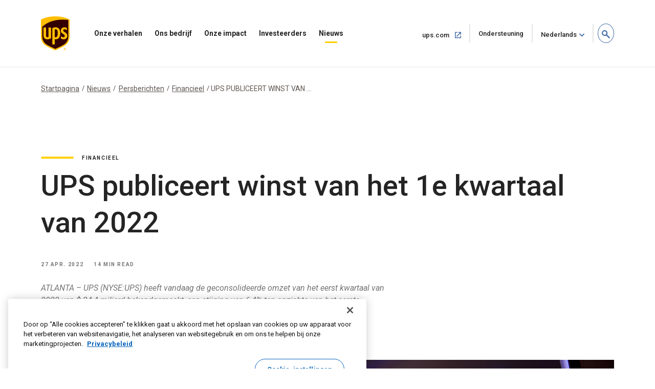

--- FILE ---
content_type: text/html;charset=UTF-8
request_url: https://about.ups.com/nl/nl/newsroom/press-releases/financials/ups-releases-1q-2022-earnings.html
body_size: 17716
content:

<!DOCTYPE HTML>
<html lang="nl">
    <head>
    
    
    <meta charset="UTF-8"/>
    <meta http-equiv="X-UA-Compatible" content="IE=edge"/>
    <meta name="viewport" content="width=device-width, initial-scale=1"/>

    <script defer="defer" type="text/javascript" src="/.rum/@adobe/helix-rum-js@%5E2/dist/rum-standalone.js"></script>
<link rel="icon" href="/content/dam/upsstories/images/favicon.ico"/>
    <link href="https://about.ups.com/content/dam/upsstories/images/logo/apple-touch-icon-32x32.png" rel="icon" sizes="32x32"/>
    <link href="https://about.ups.com/content/dam/upsstories/images/logo/apple-touch-icon-120x120.png" rel="apple-touch-icon"/>
    <link href="https://about.ups.com/content/dam/upsstories/images/logo/apple-touch-icon-128x128.png" rel="icon" sizes="128x128"/>
    <link href="https://about.ups.com/content/dam/upsstories/images/logo/apple-touch-icon-152x152.png" rel="apple-touch-icon" sizes="152x152"/>
    <link href="https://about.ups.com/content/dam/upsstories/images/logo/apple-touch-icon-167x167.png" rel="apple-touch-icon" sizes="167x167"/>
    <link href="https://about.ups.com/content/dam/upsstories/images/logo/apple-touch-icon-180x180.png" rel="apple-touch-icon" sizes="180x180"/>
    <link href="https://about.ups.com/content/dam/upsstories/images/logo/apple-touch-icon-192x192.png" rel="icon" sizes="192x192"/>
    <link href="https://about.ups.com/content/dam/upsstories/images/logo/apple-touch-icon-196x196.png" rel="icon" sizes="196x196"/>

    <title>UPS PUBLICEERT WINST VAN HET 1E KWARTAAL VAN 2022</title>
    <link rel="canonical" href="https://about.ups.com/nl/nl/newsroom/press-releases/financials/ups-releases-1q-2022-earnings.html"/>
    <meta property="og:site_name" content="About UPS-BE"/>
    <meta property="og:type" content="Article"/>
    <meta property="og:url" content="/nl/nl/newsroom/press-releases/financials/ups-releases-1q-2022-earnings"/>
    <meta property="og:title" content="UPS PUBLICEERT WINST VAN HET 1E KWARTAAL VAN 2022"/>
    <meta property="og:description" content="UPS heeft de resultaten van het eerste kwartaal van 2022 aangekondigd"/>

    <meta property="og:image" content="https://about.ups.com/content/dam/upsstories/images/newsroom/press-releases/1440x752_Financials1.jpg"/>
    <meta name="twitter:card" content="summary_large_image"/>
    <meta property="twitter:title" content="UPS PUBLICEERT WINST VAN HET 1E KWARTAAL VAN 2022"/>
    <meta property="twitter:description" content="UPS heeft de resultaten van het eerste kwartaal van 2022 aangekondigd"/>
    <meta property="twitter:url" content="https://about.ups.com/be/en/newsroom/press-releases/financials/ups-releases-1q-2022-earnings.html"/>
    <meta property="twitter:image" content="https://about.ups.com/content/dam/upsstories/images/newsroom/press-releases/1440x752_Financials1.jpg"/>

    <meta name="title" content="UPS PUBLICEERT WINST VAN HET 1E KWARTAAL VAN 2022"/>
        <meta name="description" content="UPS heeft de resultaten van het eerste kwartaal van 2022 aangekondigd"/>
        <meta name="keywords" content="Financieel,Persbericht,2022"/>
    <meta name="robots" content="index,follow"/>
    
	
    <meta name="template" content="l03-template"/>
    <meta name="google-site-verification" content="dQsclDeLPhSgzf5nsUcQTDAXPVV0qLhL2AzY2WP43pY"/>
    
    

<link rel="preconnect" href="https://fonts.googleapis.com"/>
<link rel="preconnect" href="https://fonts.gstatic.com" crossorigin/>
<link href="https://fonts.googleapis.com/css2?family=Roboto:ital,wght@0,100;0,300;0,400;0,500;0,700;0,900;1,100;1,300;1,400;1,500;1,700;1,900&display=swap" rel="stylesheet"/>



    
<link rel="stylesheet" href="/etc.clientlibs/upsstories/clientlibs/clientlib-thirdparty.lc-d8b845240757f1053e48bc039d8a97e0-lc.min.css" type="text/css">
<link rel="stylesheet" href="/etc.clientlibs/upsstories/clientlibs/clientlib-site.lc-d3cd3d70bcbc74d333adccc8f9595988-lc.min.css" type="text/css">








	<script>
         var utag_data = {
           article_title: "UPS Releases 1Q  2022 Earnings",
           publish_date: "Apr 27, 2022",
           last_modified_date: "Apr 27, 2022",
           page_country_code: "nl",
           page_language: "nl",
           page_id: "be/en/newsroom/press-releases/financials/ups-releases-1q-2022-earnings.html",
         }

     </script>

	<script src="//tags.tiqcdn.com/utag/ups/ups-stories/prod/utag.sync.js"></script>
	
	<script>
		(function(a,b,c,d){
		a='//tags.tiqcdn.com/utag/ups/ups-stories/prod/utag.js';
		b=document;c='script';d=b.createElement(c);d.src=a;d.type='text/java'+c;d.async=true;
		a=b.getElementsByTagName(c)[0];a.parentNode.insertBefore(d,a);
		})();
	</script>




<input type="hidden" name="wcmmode" value="false"/>



    
    
    

    

    
    
    

    
    
    <link rel="preconnect" href="https://www.google.com"/>
    <link rel="preconnect" href="https://www.gstatic.com" crossorigin/>
	<input type="hidden" name="author-mode" value="false" id="authorModeState"/>

     

    



<script nonce="12768cf987fbb446b9657d0f068eaa42">(window.BOOMR_mq=window.BOOMR_mq||[]).push(["addVar",{"rua.upush":"false","rua.cpush":"true","rua.upre":"false","rua.cpre":"true","rua.uprl":"false","rua.cprl":"false","rua.cprf":"false","rua.trans":"SJ-6b7305db-c759-4351-abbc-e40dcc5e7e01","rua.cook":"false","rua.ims":"false","rua.ufprl":"false","rua.cfprl":"false","rua.isuxp":"false","rua.texp":"norulematch","rua.ceh":"false","rua.ueh":"false","rua.ieh.st":"0"}]);</script>
                              <script nonce="12768cf987fbb446b9657d0f068eaa42">!function(e){var n="https://s.go-mpulse.net/boomerang/";if("False"=="True")e.BOOMR_config=e.BOOMR_config||{},e.BOOMR_config.PageParams=e.BOOMR_config.PageParams||{},e.BOOMR_config.PageParams.pci=!0,n="https://s2.go-mpulse.net/boomerang/";if(window.BOOMR_API_key="2VAFF-CV2WL-2QP68-3XVB2-X5YYE",function(){function e(){if(!o){var e=document.createElement("script");e.id="boomr-scr-as",e.src=window.BOOMR.url,e.async=!0,i.parentNode.appendChild(e),o=!0}}function t(e){o=!0;var n,t,a,r,d=document,O=window;if(window.BOOMR.snippetMethod=e?"if":"i",t=function(e,n){var t=d.createElement("script");t.id=n||"boomr-if-as",t.src=window.BOOMR.url,BOOMR_lstart=(new Date).getTime(),e=e||d.body,e.appendChild(t)},!window.addEventListener&&window.attachEvent&&navigator.userAgent.match(/MSIE [67]\./))return window.BOOMR.snippetMethod="s",void t(i.parentNode,"boomr-async");a=document.createElement("IFRAME"),a.src="about:blank",a.title="",a.role="presentation",a.loading="eager",r=(a.frameElement||a).style,r.width=0,r.height=0,r.border=0,r.display="none",i.parentNode.appendChild(a);try{O=a.contentWindow,d=O.document.open()}catch(_){n=document.domain,a.src="javascript:var d=document.open();d.domain='"+n+"';void(0);",O=a.contentWindow,d=O.document.open()}if(n)d._boomrl=function(){this.domain=n,t()},d.write("<bo"+"dy onload='document._boomrl();'>");else if(O._boomrl=function(){t()},O.addEventListener)O.addEventListener("load",O._boomrl,!1);else if(O.attachEvent)O.attachEvent("onload",O._boomrl);d.close()}function a(e){window.BOOMR_onload=e&&e.timeStamp||(new Date).getTime()}if(!window.BOOMR||!window.BOOMR.version&&!window.BOOMR.snippetExecuted){window.BOOMR=window.BOOMR||{},window.BOOMR.snippetStart=(new Date).getTime(),window.BOOMR.snippetExecuted=!0,window.BOOMR.snippetVersion=12,window.BOOMR.url=n+"2VAFF-CV2WL-2QP68-3XVB2-X5YYE";var i=document.currentScript||document.getElementsByTagName("script")[0],o=!1,r=document.createElement("link");if(r.relList&&"function"==typeof r.relList.supports&&r.relList.supports("preload")&&"as"in r)window.BOOMR.snippetMethod="p",r.href=window.BOOMR.url,r.rel="preload",r.as="script",r.addEventListener("load",e),r.addEventListener("error",function(){t(!0)}),setTimeout(function(){if(!o)t(!0)},3e3),BOOMR_lstart=(new Date).getTime(),i.parentNode.appendChild(r);else t(!1);if(window.addEventListener)window.addEventListener("load",a,!1);else if(window.attachEvent)window.attachEvent("onload",a)}}(),"".length>0)if(e&&"performance"in e&&e.performance&&"function"==typeof e.performance.setResourceTimingBufferSize)e.performance.setResourceTimingBufferSize();!function(){if(BOOMR=e.BOOMR||{},BOOMR.plugins=BOOMR.plugins||{},!BOOMR.plugins.AK){var n="true"=="true"?1:0,t="",a="gticafixjas3e2lhkivq-f-8344ced4d-clientnsv4-s.akamaihd.net",i="false"=="true"?2:1,o={"ak.v":"39","ak.cp":"1192981","ak.ai":parseInt("711889",10),"ak.ol":"0","ak.cr":0,"ak.ipv":4,"ak.proto":"http/1.1","ak.rid":"ff0d7f85","ak.r":42410,"ak.a2":n,"ak.m":"dscx","ak.n":"essl","ak.bpcip":"18.216.159.0","ak.cport":28463,"ak.gh":"23.72.36.238","ak.quicv":"","ak.tlsv":"tls1.3","ak.0rtt":"","ak.0rtt.ed":"","ak.csrc":"-","ak.acc":"bbr","ak.t":"1768378923","ak.ak":"hOBiQwZUYzCg5VSAfCLimQ==G/[base64]/Tw+mdVD4zfTbZufSjwMaj+6++zoj4XSPHEzsky2pHlYoXQGBvm9EnIU+pg6eKrUD8F8VQ8/Hq+ptxyM3rCYoFJgH6BsGa/9rx6/ntDhr+2+5wcr6iyHSMK0zt6fo53F8RbD1OYlcDvRSGl3f2oOvjHiA=","ak.pv":"47","ak.dpoabenc":"","ak.tf":i};if(""!==t)o["ak.ruds"]=t;var r={i:!1,av:function(n){var t="http.initiator";if(n&&(!n[t]||"spa_hard"===n[t]))o["ak.feo"]=void 0!==e.aFeoApplied?1:0,BOOMR.addVar(o)},rv:function(){var e=["ak.bpcip","ak.cport","ak.cr","ak.csrc","ak.gh","ak.ipv","ak.m","ak.n","ak.ol","ak.proto","ak.quicv","ak.tlsv","ak.0rtt","ak.0rtt.ed","ak.r","ak.acc","ak.t","ak.tf"];BOOMR.removeVar(e)}};BOOMR.plugins.AK={akVars:o,akDNSPreFetchDomain:a,init:function(){if(!r.i){var e=BOOMR.subscribe;e("before_beacon",r.av,null,null),e("onbeacon",r.rv,null,null),r.i=!0}return this},is_complete:function(){return!0}}}}()}(window);</script>	<meta http-equiv="Content-Language" content="nl-nl"/>
	<meta http-equiv="Content-Type" content="text/html; charset=UTF-8">
	<link href='/nl/nl/_onelink_/upsstories/projects/about/onelink.css?ts=20210421' rel='stylesheet' type='text/css'/> <!-- OneLink -->
	<link href='/nl/nl/_onelink_/upsstories/projects/about/enus2nlnl/onelink.css?ts=20210125' rel='stylesheet' type='text/css'/> <!-- OneLink -->
	<style type="text/css" media="all">
		.OneLinkNOP { }
		.OneLinkPoweredBy { width: 893px; padding: 0px 0px 0px 0px; text-align: right; height: 68px; }
		.OneLinkNoTx { /* no-op */ }
		.OneLinkHide { display:none !important; }
		.OneLinkHide_nl { display:none !important; }
		.OneLinkHide_nl_nl   { display:none !important; }
		.OneLinkShow { display:inline !important; }
		.OneLinkShow_nl { display:inline !important; }
		.OneLinkShow_nl_nl   { display:inline !important; }
		.OneLinkTxShow { display:inline !important; }
		.OneLinkTxShow_nl { display:inline !important; }
		.OneLinkTxShow_nl_nl   { display:inline !important; }
	</style>
</head>
    <body class="page basicpage" id="page-a093f9c4e3">
        
        
        
            




            



            
<div class="root responsivegrid">


<div class="aem-Grid aem-Grid--12 aem-Grid--default--12 ">
    
    <div class="experiencefragment aem-GridColumn aem-GridColumn--default--12">
<div id="experiencefragment-23d1650248" class="cmp-experiencefragment cmp-experiencefragment--upspr-header-fragment">
<div class="xf-content-height">
    


<div class="aem-Grid aem-Grid--12 aem-Grid--default--12 ">
    
    <div class="responsivegrid aem-GridColumn aem-GridColumn--default--12">


<div class="aem-Grid aem-Grid--12 aem-Grid--default--12 ">
    
    <div class="header aem-GridColumn aem-GridColumn--default--12">
<!-- Header Componnet -->


    
    
    
    
    <div id="uspsr-navContainer">
        <header id="upspr-headerWrap" class="pr-header navbar-header upspr-fb16">
            <div class="upspr-container">
                <nav class="navbar navbar-expand-lg navbar-light navbar-toggleable-sm ">
                    <div class="logo">
                        <a href="/nl/nl/home.html" class="navbar-brand">
                            <img src="https://about.ups.com/content/dam/upsstories/images/logo/ups-logo-wo-text.svg" alt="UPS Verhalen-logo" loading="lazy"/>
                            <div class="logo-label"></div>
                        </a>
                    </div>
                    
                    

	<div class="upspr-search-header">
		<a href="#" role="button" aria-label="search" class="upspr upspr-icon-global-search search-toggle active"></a>
		<div class="search-form">
			<button class="upspr-search-submit" aria-label="search" tabindex="-1">
				<i class="upspr upspr-icon-global-search"></i>
			</button>
			<label for="search-field-input" class="upspr-readerTxt" aria-hidden="true">search field input</label>
			<input type="text" id="search-field-input" class="upspr-search-field header-search" placeholder="Zoeken ‘Over UPS’"/>
			<input tabindex="-1" type="hidden" id="site-name" name="siteName" value="be"/>
			<button class="clear">Wis <span class="upspr-readerTxt">de invoer</span></button>
			<a href="#" role="button" aria-label="close" class="upspr upspr-icon-x-circle"></a>
			<div class="focus-trap upspr-readerTxt" tabindex="-1"></div>
		</div>
		<div class="header-search-container"></div>
		<input tabindex="-1" type="hidden" id="searchResultsPagePathId" name="searchResultsPagePathId" value="/nl/nl/search.html"/>
		<input tabindex="-1" type="hidden" id="noSearchResultsPageId" name="noSearchResultsPageId" value="/nl/nl/no-results-found.html"/>
		<input tabindex="-1" type="hidden" id="upsStoriesPathId" name="upsStoriesPathId" value="/content/upsstories"/>	
	</div>

                    
                    <button class="navbar-toggler" type="button" data-toggle="collapse" data-target="#navbarSupportedContent" aria-controls="navbarSupportedContent" aria-expanded="false" aria-label="Toggle navigation">
                        <i class="upspr upspr-icon-menu upspr-txt_black upspr-collapse_icon"></i>
                    </button>

                    <div class="collapse navbar-collapse navbar-nav" id="navbarSupportedContent" tabindex="-1">
                        <div class="upspr-navbar-collapse_inner-wrap">
                            <div class="logo">
                                <a href="/nl/nl/home.html" class="navbar-brand upspr-collapse_brand">
                                    <img src="https://about.ups.com/content/dam/upsstories/images/logo/ups-logo-wo-text.svg" alt="UPS Verhalen-logo" loading="lazy"/>
                                    <div class="logo-label"></div>
                                </a>
                            </div>
                            <button type="button" class="close upsprs-navbar_close" aria-label="Close">
                                <i></i>
                                <i></i>
                                <i></i>
                                <span class="upspr-readerTxt">Knop Menu sluiten</span>
                            </button>
                            <ul class="site-nav navbar-nav mr-auto">
                                
                                     
                                    <li class="nav-item dropdown has-megamenu ">
                                        <a href="/nl/nl/our-stories.html" target="_self" class="nav-link has-dropdown-menu upspr-analytics" data-link-name="Our Stories" data-link-type="nav">
                                            Onze verhalen
                                        </a>
                                        <i class="upspr upspr-icon-chevrondown upspr-icon_color_blue dropdown-toggle" role="button" data-toggle="dropdown" aria-haspopup="true" aria-expanded="false" tabindex="0"></i>
                                        
                                            <button class="accesible-dropdown-btn" data-toggle="dropdown" aria-haspopup="true" aria-expanded="false">Open het menu Onze Verhalen</button>
                                        

                                        <div class="dropdown-menu megamenu" tabindex="-1">
                                            <div class="col-md-12 row m-auto upspr-pslarge-0 p-0">
                                                <div class="col-md-12 p-0 upspr-submenu-container">
                                                    <p class=" menuTitle d-none d-lg-block d-xl-block">
                                                        Onze verhalen</p>
                                                    <div class="upspr-submenu">
                                                        
                                                            
    <ul class="col-megamenu column1">
        
            <li>
                <a href="/nl/nl/our-stories/customer-first.html" target="_self" class="upspr-analytics" data-link-name="Customer First" data-link-type="sub-nav">Klantgericht
                    
                        
                     <i class="upspr upspr-icon-chevronright"></i>
                    </a>
               
            </li>
        
            <li>
                <a href="/nl/nl/our-stories/people-led.html" target="_self" class="upspr-analytics" data-link-name="People led" data-link-type="sub-nav">Door mensen geleide
                    
                        
                     <i class="upspr upspr-icon-chevronright"></i>
                    </a>
               
            </li>
        
            <li>
                <a href="/nl/nl/our-stories/innovation-driven.html" target="_self" class="upspr-analytics" data-link-name="Innovation Driven" data-link-type="sub-nav">Gedreven door innovatie
                    
                        
                     <i class="upspr upspr-icon-chevronright"></i>
                    </a>
               
            </li>
        
    </ul>

                                                        
                                                    </div>
                                                </div>
                                            </div>
                                        </div>
                                    </li>
                                
                                     
                                    <li class="nav-item dropdown has-megamenu ">
                                        <a href="/nl/nl/our-company.html" target="_self" class="nav-link has-dropdown-menu upspr-analytics" data-link-name="Our Company" data-link-type="nav">
                                            Ons bedrijf
                                        </a>
                                        <i class="upspr upspr-icon-chevrondown upspr-icon_color_blue dropdown-toggle" role="button" data-toggle="dropdown" aria-haspopup="true" aria-expanded="false" tabindex="0"></i>
                                        
                                            <button class="accesible-dropdown-btn" data-toggle="dropdown" aria-haspopup="true" aria-expanded="false">Open ons bedrijfsmenu</button>
                                        

                                        <div class="dropdown-menu megamenu" tabindex="-1">
                                            <div class="col-md-12 row m-auto upspr-pslarge-0 p-0">
                                                <div class="col-md-12 p-0 upspr-submenu-container">
                                                    <p class=" menuTitle d-none d-lg-block d-xl-block">
                                                        Ons bedrijf</p>
                                                    <div class="upspr-submenu">
                                                        
                                                            
    <ul class="col-megamenu column1">
        
            <li>
                <a href="/nl/nl/our-company/our-strategy.html" target="_self" class="upspr-analytics" data-link-name="Our Strategy" data-link-type="sub-nav">Onze strategie
                    
                        
                     <i class="upspr upspr-icon-chevronright"></i>
                    </a>
               
            </li>
        
            <li>
                <a href="/nl/nl/our-company/global-presence.html" target="_self" class="upspr-analytics" data-link-name="Global Presence" data-link-type="sub-nav">Wereldwijde Dekking
                    
                        
                     <i class="upspr upspr-icon-chevronright"></i>
                    </a>
               
            </li>
        
            <li>
                <a href="/nl/nl/our-company/leadership.html" target="_self" class="upspr-analytics" data-link-name="Leadership" data-link-type="sub-nav">Leiderschap
                    
                        
                     <i class="upspr upspr-icon-chevronright"></i>
                    </a>
               
            </li>
        
    </ul>

                                                        
                                                            
    <ul class="col-megamenu column1">
        
            <li>
                <a href="/nl/nl/our-company/our-history.html" target="_self" class="upspr-analytics" data-link-name="Our History" data-link-type="sub-nav">Onze Geschiedenis
                    
                        
                     <i class="upspr upspr-icon-chevronright"></i>
                    </a>
               
            </li>
        
            <li>
                <a href="/nl/nl/our-company/suppliers.html" target="_self" class="upspr-analytics" data-link-name="Suppliers" data-link-type="sub-nav">Leveranciers
                    
                        
                     <i class="upspr upspr-icon-chevronright"></i>
                    </a>
               
            </li>
        
    </ul>

                                                        
                                                    </div>
                                                </div>
                                            </div>
                                        </div>
                                    </li>
                                
                                     
                                    <li class="nav-item dropdown has-megamenu ">
                                        <a href="/nl/nl/our-impact.html" target="_self" class="nav-link has-dropdown-menu upspr-analytics" data-link-name="Our Impact" data-link-type="nav">
                                            Onze impact
                                        </a>
                                        <i class="upspr upspr-icon-chevrondown upspr-icon_color_blue dropdown-toggle" role="button" data-toggle="dropdown" aria-haspopup="true" aria-expanded="false" tabindex="0"></i>
                                        
                                            <button class="accesible-dropdown-btn" data-toggle="dropdown" aria-haspopup="true" aria-expanded="false">Open het menu Onze impact</button>
                                        

                                        <div class="dropdown-menu megamenu" tabindex="-1">
                                            <div class="col-md-12 row m-auto upspr-pslarge-0 p-0">
                                                <div class="col-md-12 p-0 upspr-submenu-container">
                                                    <p class=" menuTitle d-none d-lg-block d-xl-block">
                                                        Onze impact</p>
                                                    <div class="upspr-submenu">
                                                        
                                                            
    <ul class="col-megamenu column1">
        
            <li>
                <a href="/nl/nl/our-impact/sustainability.html" target="_self" class="upspr-analytics" data-link-name="Sustainability" data-link-type="sub-nav">Duurzaamheid
                    
                        
                     <i class="upspr upspr-icon-chevronright"></i>
                    </a>
               
            </li>
        
            <li>
                <a href="/nl/nl/our-impact/community.html" target="_self" class="upspr-analytics" data-link-name="Community" data-link-type="sub-nav">Gemeenschap
                    
                        
                     <i class="upspr upspr-icon-chevronright"></i>
                    </a>
               
            </li>
        
            <li>
                <a href="/nl/nl/our-impact/reporting.html" target="_self" class="upspr-analytics" data-link-name="Progress Reports and Disclosures" data-link-type="sub-nav">Voortgangsrapporten en openbaarmakingen
                    
                        
                     <i class="upspr upspr-icon-chevronright"></i>
                    </a>
               
            </li>
        
    </ul>

                                                        
                                                    </div>
                                                </div>
                                            </div>
                                        </div>
                                    </li>
                                
                                     
                                    <li class="nav-item dropdown has-megamenu ">
                                        <a href="http://www.investors.ups.com" target="_blank" class="nav-link has-dropdown-menu upspr-analytics" rel="noreferrer" data-link-name="Investors" data-link-type="nav">
                                            Investeerders
                                        </a>
                                        <i class="upspr upspr-icon-chevrondown upspr-icon_color_blue dropdown-toggle" role="button" data-toggle="dropdown" aria-haspopup="true" aria-expanded="false" tabindex="0"></i>
                                        
                                            <button class="accesible-dropdown-btn" data-toggle="dropdown" aria-haspopup="true" aria-expanded="false">Menu voor investeerders openen</button>
                                        

                                        <div class="dropdown-menu megamenu" tabindex="-1">
                                            <div class="col-md-12 row m-auto upspr-pslarge-0 p-0">
                                                <div class="col-md-12 p-0 upspr-submenu-container">
                                                    <p class=" menuTitle d-none d-lg-block d-xl-block">
                                                        Investeerders</p>
                                                    <div class="upspr-submenu">
                                                        
                                                            
    <ul class="col-megamenu column1">
        
            <li>
                <a href="http://www.investors.ups.com" target="_self" class="upspr-analytics" data-link-name="Overview" data-link-type="sub-nav">Overzicht
                    
                        
                     <i class="upspr upspr-icon-chevronright"></i>
                    </a>
               
            </li>
        
            <li>
                <a href="http://www.investors.ups.com/company-profile" target="_self" class="upspr-analytics" data-link-name="Company Profile" data-link-type="sub-nav">Bedrijfsprofiel
                    
                        
                     <i class="upspr upspr-icon-chevronright"></i>
                    </a>
               
            </li>
        
            <li>
                <a href="http://www.investors.ups.com/quarterly-earnings-and-financials" target="_self" class="upspr-analytics" data-link-name="Quarterly Earnings and Financials" data-link-type="sub-nav">Kwartaalcijfers en financiën
                    
                        
                     <i class="upspr upspr-icon-chevronright"></i>
                    </a>
               
            </li>
        
            <li>
                <a href="http://www.investors.ups.com/news-events" target="_self" class="upspr-analytics" data-link-name="News &amp; Events" data-link-type="sub-nav">Nieuws en evenementen
                    
                        
                     <i class="upspr upspr-icon-chevronright"></i>
                    </a>
               
            </li>
        
    </ul>

                                                        
                                                            
    <ul class="col-megamenu column1">
        
            <li>
                <a href="http://www.investors.ups.com/sec-filings" target="_self" class="upspr-analytics" data-link-name="SEC Filings" data-link-type="sub-nav">SEC-deponeringen
                    
                        
                     <i class="upspr upspr-icon-chevronright"></i>
                    </a>
               
            </li>
        
            <li>
                <a href="https://investors.ups.com/corporategovernance" target="_self" class="upspr-analytics" data-link-name="Corporate Governance" data-link-type="sub-nav">Bedrijfsbestuur
                    
                        
                     <i class="upspr upspr-icon-chevronright"></i>
                    </a>
               
            </li>
        
            <li>
                <a href="http://www.investors.ups.com/sustainability" target="_self" class="upspr-analytics" data-link-name="Sustainability" data-link-type="sub-nav">Duurzaamheid
                    
                        
                     <i class="upspr upspr-icon-chevronright"></i>
                    </a>
               
            </li>
        
            <li>
                <a href="http://www.investors.ups.com/employee-shareowner-services" target="_self" class="upspr-analytics" data-link-name="Employee Shareowner Services" data-link-type="sub-nav">Aandeelhoudersservices voor werknemers
                    
                        
                     <i class="upspr upspr-icon-chevronright"></i>
                    </a>
               
            </li>
        
    </ul>

                                                        
                                                    </div>
                                                </div>
                                            </div>
                                        </div>
                                    </li>
                                
                                     
                                    <li class="nav-item dropdown has-megamenu ">
                                        <a href="/nl/nl/newsroom.html" target="_self" class="nav-link has-dropdown-menu upspr-analytics" data-link-name="Newsroom" data-link-type="nav">
                                            Nieuws
                                        </a>
                                        <i class="upspr upspr-icon-chevrondown upspr-icon_color_blue dropdown-toggle" role="button" data-toggle="dropdown" aria-haspopup="true" aria-expanded="false" tabindex="0"></i>
                                        
                                            <button class="accesible-dropdown-btn" data-toggle="dropdown" aria-haspopup="true" aria-expanded="false">Nieuwsmenu Openen</button>
                                        

                                        <div class="dropdown-menu megamenu" tabindex="-1">
                                            <div class="col-md-12 row m-auto upspr-pslarge-0 p-0">
                                                <div class="col-md-12 p-0 upspr-submenu-container">
                                                    <p class=" menuTitle d-none d-lg-block d-xl-block">
                                                        Nieuws</p>
                                                    <div class="upspr-submenu">
                                                        
                                                            
    <ul class="col-megamenu column1">
        
            <li>
                <a href="/nl/nl/newsroom/press-releases.html" target="_self" class="upspr-analytics" data-link-name="Press Releases" data-link-type="sub-nav">Persberichten
                    
                        
                     <i class="upspr upspr-icon-chevronright"></i>
                    </a>
               
            </li>
        
            <li>
                <a href="/nl/nl/newsroom/statements.html" target="_self" class="upspr-analytics" data-link-name="Statements" data-link-type="sub-nav">Verklaringen
                    
                        
                     <i class="upspr upspr-icon-chevronright"></i>
                    </a>
               
            </li>
        
            <li>
                <a href="/nl/nl/newsroom/awards-and-recognition.html" target="_self" class="upspr-analytics" data-link-name="Awards &amp; Recognitions" data-link-type="sub-nav">Prijzen en erkenningen
                    
                        
                     <i class="upspr upspr-icon-chevronright"></i>
                    </a>
               
            </li>
        
    </ul>

                                                        
                                                            
    <ul class="col-megamenu column1">
        
            <li>
                <a href="https://brand.ups.com/us/en/media-library.html" target="_blank" class="upspr-analytics" data-link-name="Media Library " data-link-type="sub-nav">Mediabibliotheek 
                    <span class="upspr-readerTxt">Openen in nieuw venster</span>
                        <i class="upspr upspr-icon-newwindow"></i>
                     
                    </a>
               
            </li>
        
            <li>
                <a href="https://brand.ups.com/" target="_blank" class="upspr-analytics" data-link-name="UPS Brand Assets" data-link-type="sub-nav">UPS Mediabibliotheek
                    <span class="upspr-readerTxt">Openen in nieuw venster</span>
                        <i class="upspr upspr-icon-newwindow"></i>
                     
                    </a>
               
            </li>
        
    </ul>

                                                        
                                                    </div>
                                                </div>
                                            </div>
                                        </div>
                                    </li>
                                
                            </ul>
                            
                            <ul class="navbar-nav upspr-flex_verticle_center upspr-right-nav">
                                <li class="upspr-header_navright">
                                    
                                        <a href="https://www.ups.com/nl/nl/Home.page" class="ship upspr-txt_size_sm upspr-txt_bold upspr-fb13 upspr-analytics" target="_blank" rel="noreferrer" data-link-name="ups.com" data-link-type="nav">
                                            ups.com
                                            <span class="upspr-readerTxt">Openen in nieuw venster</span>
                                            <i class="upspr upspr-icon-newwindow"></i>
                                        </a>
                                    
                                        <a href="https://www.ups.com/nl/nl/support/contact-us.page" class="ship upspr-txt_size_sm upspr-txt_bold upspr-fb13 upspr-analytics" target="_self" rel="noreferrer" data-link-name="Support" data-link-type="nav">
                                            Ondersteuning
                                            <span class="upspr-readerTxt">Openen in hetzelfde venster</span>
                                            
                                        </a>
                                    
                                    
                                    <button class="upspr-analytics lang-select upspr-txt_size_sm upspr-txt_bold upspr-fb13 " data-toggle="modal" data-target="#upspr-language-selector-modal" aria-label="language selector " data-link-name="English" data-link-type="nav">Nederlands</button>
                                </li>
                            </ul>
                            
                            <div class="focus-trap upspr-readerTxt" tabindex="-1"></div>
                        </div>
                    </div>
                </nav>
            </div>
                <div class="upspr-overlay"></div>
        </header>
    </div>
    
    <div class="modal fade upspr-lang-select" id="upspr-language-selector-modal">
        <div class="modal-dialog">
            <div class="modal-content">
                <div class="modal-header">
                    <h4 class="modal-title">Taalkeuze</h4>
                    <button type="button" class="close" data-dismiss="modal" aria-label="Close">
                        <i class="upspr upspr-icon-x"></i>
                    </button>
                </div>
                <div class="modal-body">
                    <div class="modal-language-options">
                        <div class="modal-region-container">
                            <h3>AZIË, OCEANIË EN PACIFIC</h3>
                            <ul>
                                
                                    <li><a href="/sg/en/home.html">English</a>
                                    </li>
                                
                                    <li><a href="http://about.ups.com/tw/zh/home.html"> 繁体中文</a>
                                    </li>
                                
                                    <li><a href="http://about.ups.com/hk/zh/home.html">繁体中文</a>
                                    </li>
                                
                                    <li><a href="http://about.ups.com/cn/zh/home.html">简体中文</a>
                                    </li>
                                
                                    <li><a href="http://about.ups.com/jp/ja/home.html">日本語</a>
                                    </li>
                                
                                    <li><a href="https://about.ups.com/kr/ko/home.html">한국어</a>
                                    </li>
                                
                                    <li><a href="https://about.ups.com/th/th/home.html">ภาษาไทย</a>
                                    </li>
                                
                                    <li><a href="http://about.ups.com/vn/vi/home.html">Tiếng Việt</a>
                                    </li>
                                
                            </ul>
                        </div>
                    
                        <div class="modal-region-container">
                            <h3>CANADA</h3>
                            <ul>
                                
                                    <li><a href="/ca/en/home.html">English</a>
                                    </li>
                                
                                    <li><a href="http://about.ups.com/ca/fr/home.html">Français</a>
                                    </li>
                                
                            </ul>
                        </div>
                    
                        <div class="modal-region-container">
                            <h3>CARAÏBEN, MIDDEN- EN ZUID-AMERIKA</h3>
                            <ul>
                                
                                    <li><a href="/mx/en/home.html">English</a>
                                    </li>
                                
                                    <li><a href="http://about.ups.com/mx/es/home.html">Español</a>
                                    </li>
                                
                                    <li><a href="http://about.ups.com/br/pt/home.html">Português do Brasil</a>
                                    </li>
                                
                            </ul>
                        </div>
                    
                        <div class="modal-region-container">
                            <h3>EUROPA</h3>
                            <ul>
                                
                                    <li><a href="/gb/en/home.html">English</a>
                                    </li>
                                
                                    <li><a href="http://about.ups.com/fr/fr/home.html">Français</a>
                                    </li>
                                
                                    <li><a href="http://about.ups.com/de/de/home.html">Deutsch</a>
                                    </li>
                                
                                    <li><a href="http://about.ups.com/pl/pl/home.html">Polski</a>
                                    </li>
                                
                                    <li><a href="http://about.ups.com/nl/nl/home.html">Netherlands</a>
                                    </li>
                                
                                    <li><a href="http://about.ups.com/es/es/home.html">Español</a>
                                    </li>
                                
                                    <li><a href="http://about.ups.com/it/it/home.html">Italiano</a>
                                    </li>
                                
                                    <li><a href="http://about.ups.com/pt/pt/home.html">Português</a>
                                    </li>
                                
                                    <li><a href="http://about.ups.com/tr/tr/home.html">Türkçe</a>
                                    </li>
                                
                                    <li><a href="http://about.ups.com/cz/cs/home.html">čeština</a>
                                    </li>
                                
                                    <li><a href="http://about.ups.com/se/sv/home.html">Svenska</a>
                                    </li>
                                
                            </ul>
                        </div>
                    
                        <div class="modal-region-container">
                            <h3>HET INDISCH SUBCONTINENT, HET MIDDEN-OOSTEN EN AFRIKA</h3>
                            <ul>
                                
                                    <li><a href="/ae/en/home.html">English</a>
                                    </li>
                                
                                    <li><a href="http://about.ups.com/sa/ar/home.html">العربية</a>
                                    </li>
                                
                            </ul>
                        </div>
                    
                        <div class="modal-region-container">
                            <h3>VERENIGDE STATEN</h3>
                            <ul>
                                
                                    <li><a href="/us/en/home.html">English</a>
                                    </li>
                                
                                    <li><a href="http://about.ups.com/us/es/home.html">Español</a>
                                    </li>
                                
                            </ul>
                        </div>
                    </div>
                </div>
            </div>
        </div>
    </div>
    
    



</div>

    
</div>
</div>

    
</div>

</div></div>

    
</div>
<div class="experiencefragment aem-GridColumn aem-GridColumn--default--12">
<div id="experiencefragment-81cb01f8d5" class="cmp-experiencefragment cmp-experiencefragment--breadcrumbExperienceFragment">
<div class="xf-content-height">
    


<div class="aem-Grid aem-Grid--12 aem-Grid--default--12 ">
    
    <div class="responsivegrid aem-GridColumn aem-GridColumn--default--12">


<div class="aem-Grid aem-Grid--12 aem-Grid--default--12 ">
    
    <div class="breadcrumb aem-GridColumn aem-GridColumn--default--12">
<div class="upspr-breadcrumb-container">
    <div class="upspr-container">
        <div class="upspr-breadcrumb">
            <nav aria-label="Breadcrumb">
                <ul>
                    
                        
                            <li>
                                <a href="/nl/nl/home.html" class="upspr-analytics" data-link-type="breadcrumb" data-link-name="Home">Startpagina</a>
                            </li>
                        
                    
                    
                        
                            
                                <li>
                                    <a href="/nl/nl/newsroom.html" class="upspr-analytics" data-link-type="breadcrumb" data-link-name="Newsroom">Nieuws</a>
                                </li>
                                
                            
                        
                            
                                <li>
                                    <a href="/nl/nl/newsroom/press-releases.html" class="upspr-analytics" data-link-type="breadcrumb" data-link-name="Press Releases">Persberichten</a>
                                </li>
                                
                            
                        
                            
                                <li>
                                    <a href="/nl/nl/newsroom/press-releases/financials.html" class="upspr-analytics" data-link-type="breadcrumb" data-link-name="Financials">Financieel</a>
                                </li>
                                
                            
                        
                            
                                
                                <li class="active">
                                    UPS PUBLICEERT WINST VAN HET 1E KWARTAAL VAN 2022
                                </li>
                            
                        
                    
                </ul>
            </nav>
        </div>
    </div>
</div></div>

    
</div>
</div>

    
</div>

</div></div>

    
</div>
<div class="pr15-details aem-GridColumn aem-GridColumn--default--12">


    
    <div class="upspr-two-column">
        <div class="upspr-container upspr-two-column_header">
            <div class="upspr-two-column_eyebrow">
                <a href="/nl/nl/newsroom/press-releases/financials.html" class="upspr-eyebrow-link upspr-analytics" data-link-type="story-card-eyebrow" data-link-name="Financials">
                    <div class="upspr-eyebrow-head">
                        <span class="upspr-eyebrow-text">Financieel</span>
                    </div>
                </a>
            </div>
            <div class="upspr-two-column_title">
                <h1>UPS publiceert winst van het 1e kwartaal van 2022</h1>
            </div>
            
            <div class="upspr-two-column_byline">
                <div class="upspr-byline">
                    <span class="upspr-story-date">27 apr. 2022</span>
                    <span class="upspr-read-time"></span>
                </div>
            </div>
            
            <div class="upspr-two-column_subtext">
                ATLANTA – UPS (NYSE:UPS) heeft vandaag de geconsolideerde omzet van het eerst kwartaal van 2022 van $ 24,4 miljard bekendgemaakt, een stijging van 6,4% ten opzichte van het eerste kwartaal van 2021. 
            </div>
        </div>
        <div class="upspr-two-column_image  upspr-container">
            <div class="upspr-heroimage">
                <img class="upspr-background-image upspr-heroimage_img upspr-show_lg" alt="Lees het persbericht" src="https://about.ups.com/content/dam/upsstories/images/newsroom/press-releases/1440x752_Financials1.jpg" loading="lazy"/>
                
                    <img class="upspr-background-image upspr-heroimage_img upspr-show_md" alt="Lees het persbericht" src="https://about.ups.com/content/dam/upsstories/images/newsroom/press-releases/768x752_Financials1.jpg" loading="lazy"/>
                    <img class="upspr-background-image upspr-heroimage_img upspr-show_sm" alt="Lees het persbericht" src="https://about.ups.com/content/dam/upsstories/images/newsroom/press-releases/1023x844_Financials1.jpg" loading="lazy"/>
                                
            </div>       
        </div>
    
        <div class="upspr-container">
            <div class="row">
                <div class="col-lg-8">
                    <div class="upspr-two-column_inner">
                        <div><div class="articleText pr20-contentblock text">
<div class="cmp-text upspr-analytics" data-link-type="content-link">
    <ul><li><b><i>Geconsolideerde omzet van $ 24,4 miljard, 6,4% hoger dan vorig jaar</i></b></li><li><b style="	background-color: transparent;
"><i>Geconsolideerd bedrijfsresultaat van $ 3,3 miljard, een stijging van 17,6% ten opzichte van vorig jaar, en een stijging van 12,1% op een gecorrigeerde* basis</i></b></li><li><b style="	background-color: transparent;
"><i>Verwaterde winst per aandeel van $ 3,03; Aangepaste verwaterde winst per aandeel gestegen met 10,1% over het afgelopen jaar tot $ 3,05</i></b></li><li><b style="	background-color: transparent;
"><i>Herbevestigt de financiële begeleiding voor het volledige jaar 2022; verhoogt de terugkoop van gerichte aandelen naar $ 2 miljard voor 2022</i></b></li></ul>
<p>ATLANTA  – UPS (NYSE:UPS) heeft vandaag de geconsolideerde omzet van het eerst kwartaal van 2022 van $ 24,4 miljard bekendgemaakt, een stijging van 6,4% ten opzichte van het eerste kwartaal van 2021. Het geconsolideerde bedrijfsresultaat was $ 3,3 miljard, een stijging van 17,6% in ten opzichte van het eerste kwartaal van 2021, en een stijging van 12,1% op een gecorrigeerde basis. De verwaterde winst per aandeel bedroeg $ 3,03 voor het kwartaal; de gecorrigeerde verwaterde winst per aandeel van $3,05 bedroeg 10,1% boven dezelfde periode in 2021.</p>
<p>Voor het eerste kwartaal van 2022 omvatten GAAP-resultaten een netto last van $ 19 miljoen, of $ 0,02 per verwaterd aandeel, bestaande uit transformatie na belastingen en andere lasten van $ 43 miljoen, gecompenseerd door een winst na belastingen van $ 24 miljoen als gevolg van de inperking van de voordelen in een Canadese pensioenregeling.</p>
<p>“Ik wil alle UPS’ers bedanken voor hun uitstekende inspanningen tijdens een uitdagend eerste kwartaal om tegemoet te komen aan de behoeften van onze klanten”, zei Carol Tomé, Chief Executive Officer van UPS. “De flexibiliteit van ons netwerk en de voortdurende uitvoering van onze strategie leverden opnieuw een kwartaal van sterke financiële prestaties op, waardoor we op weg zijn om onze geconsolideerde financiële doelstellingen voor 2022 te bereiken.”</p>
<p><b>Binnenlands segment VS</b></p>
<table border="1" cellspacing="0" cellpadding="0" width="602"><tbody><tr><td width="190" valign="bottom"><p> </p>
</td><td width="103" valign="top"><p><b><u> </u></b></p>
<p><b><u>1Q 2022</u></b></p>
</td><td width="103" valign="top"><p><b><u>Aangepast</u></b></p>
<p><b><u>1Q 2022</u></b></p>
</td><td width="103" valign="top"><p><b><u> </u></b></p>
<p><b><u>1e Kwartaal 2021</u></b></p>
</td><td width="103" valign="top"><p><b><u>Aangepast</u></b></p>
<p><b><u>1e Kwartaal 2021</u></b></p>
</td></tr><tr><td width="190" valign="top"><p>Inkomsten</p>
</td><td width="103" valign="top"><p>$15.124 mln</p>
</td><td width="103" valign="bottom"><p> </p>
</td><td width="103" valign="top"><p>$14.010 mln</p>
</td><td width="103" valign="bottom"><p> </p>
</td></tr><tr><td width="190" valign="top"><p>Bedrijfsresultaat</p>
</td><td width="103" valign="top"><p>$1.662 mln</p>
</td><td width="103" valign="top"><p>$1.705 mln</p>
</td><td width="103" valign="top"><p>$1.359 mln</p>
</td><td width="103" valign="top"><p>$1.463 mln</p>
</td></tr></tbody></table>
<ul><li>De omzet groeide met 8,0%, gedreven door een toename van 9,5% van de omzet per stuk.</li><li><span style="	background-color: transparent;
">De bedrijfswinst was 11,0%; de gecorrigeerde bedrijfswinst was 11,3%.</span></li></ul>
<p><b>Internationaal segment</b></p>
<table border="1" cellspacing="0" cellpadding="0" width="602"><tbody><tr><td width="190" valign="bottom"><p> </p>
</td><td width="103" valign="top"><p><b><u> </u></b></p>
<p><b><u>1Q 2022</u></b></p>
</td><td width="103" valign="top"><p><b><u>Aangepast</u></b></p>
<p><b><u>1Q 2022</u></b></p>
</td><td width="103" valign="top"><p><b><u> </u></b></p>
<p><b><u>1e Kwartaal 2021</u></b></p>
</td><td width="103" valign="top"><p><b><u>Aangepast</u></b></p>
<p><b><u>1e Kwartaal 2021</u></b></p>
</td></tr><tr><td width="190" valign="top"><p>Inkomsten</p>
</td><td width="103" valign="top"><p>$4.876 mln</p>
</td><td width="103" valign="bottom"><p> </p>
</td><td width="103" valign="top"><p>$4.607 mln</p>
</td><td width="103" valign="bottom"><p> </p>
</td></tr><tr><td width="190" valign="top"><p>Bedrijfsresultaat</p>
</td><td width="103" valign="top"><p>$1.116 mln</p>
</td><td width="103" valign="top"><p>$1.120 mln</p>
</td><td width="103" valign="top"><p>$1.085 mln</p>
</td><td width="103" valign="top"><p>$1.091 mln</p>
</td></tr></tbody></table>
<ul><li>De omzet steeg 5,8%, gedreven door een toename van 10,5% van de omzet per stuk.</li><li><span style="	background-color: transparent;
">De bedrijfswinst was 22,9%; de gecorrigeerde bedrijfswinst was 23,0%.</span></li></ul>
<p><b>Supply Chain Solutions<sup>1</sup></b></p>
<table border="1" cellspacing="0" cellpadding="0" width="602"><tbody><tr><td width="190" valign="bottom"><p> </p>
</td><td width="103" valign="top"><p><b><u> </u></b></p>
<p><b><u>1Q 2022</u></b></p>
</td><td width="103" valign="top"><p><b><u>Aangepast</u></b></p>
<p><b><u>1Q 2022</u></b></p>
</td><td width="103" valign="top"><p><b><u> </u></b></p>
<p><b><u>1e Kwartaal 2021</u></b></p>
</td><td width="103" valign="top"><p><b><u>Aangepast</u></b></p>
<p><b><u>1e Kwartaal 2021</u></b></p>
</td></tr><tr><td width="190" valign="top"><p>Inkomsten</p>
</td><td width="103" valign="top"><p>$4.378 mln</p>
</td><td width="103" valign="bottom"><p> </p>
</td><td width="103" valign="top"><p>$4.291 mln</p>
</td><td width="103" valign="bottom"><p> </p>
</td></tr><tr><td width="190" valign="top"><p>Bedrijfsresultaat</p>
</td><td width="103" valign="top"><p>$473 mln</p>
</td><td width="103" valign="top"><p>$481 mln</p>
</td><td width="103" valign="top"><p>$321 mln</p>
</td><td width="103" valign="top"><p>$395 mln</p>
</td></tr></tbody></table>
<p><sup>1 </sup>Bestaat uit bedrijfssegmenten die niet voldoen aan de criteria van een rapporteerbaar segment onder ASC-onderwerp 280 – Segmentrapportage.</p>
<ul><li>De omzet steeg met 2,0%, onder leiding van Forwarding, dat met $ 517 miljoen of 25% groeide.</li><li><span style="	background-color: transparent;
">De bedrijfswinst was 10,8%; de gecorrigeerde bedrijfswinst was 11,0%.</span></li></ul>
<p><b><u>Vooruitzicht 2022</u></b></p>
<p>Het bedrijf geeft een leidraad op een gecorrigeerde basis (niet volgens de GAAP-regels), want het is niet mogelijk om een afstemming te voorspellen of geven die de impact van toekomstige mark-to-market gewaardeerde aanpassingen of andere onvoorziene gebeurtenissen aan het pensioen weergeeft, welke zouden worden opgenomen in de gerapporteerde (GAAP-)resultaten en die van belang kunnen zijn.</p>
<p>Voor 2022 bevestigt UPS opnieuw zijn financiële doelstellingen voor het volledige jaar:</p>
<ul><li>Geconsolideerde omzet van ongeveer $ 102 miljard</li><li><span style="	background-color: transparent;
">Geconsolideerde gecorrigeerde bedrijfswinst van ongeveer 13,7%</span></li><li><span style="	background-color: transparent;
">Gecorrigeerd rendement op geïnvesteerd kapitaal boven 30%</span></li><li><span style="	background-color: transparent;
">Investeringsuitgaven van 5,4% van de omzet, of ongeveer $ 5,5 miljard</span></li><li><span style="	background-color: transparent;
">Dividendbetalingen, onder voorbehoud van goedkeuring van de raad van bestuur, van ongeveer $ 5,2 miljard</span></li></ul>
<p>Tot slot kondigt UPS haar plannen aan om het aantal terug te kopen aandelen in 2022 te verdubbelen, waardoor het doel voor het jaar op $ 2 miljard komt.</p>
<p><b><sub>* “</sub></b><sub>Aangepaste” bedragen en rendement op geïnvesteerd kapitaal (return on invested capital, ROIC) zijn niet-GAAP financiële maatstaven. Zie de bijlage bij dit bericht voor een bespreking van de niet-GAAP financiële maatstaven, inclusief een vermelding van de GAAP-maatstaven die hier het meest bij aansluiten.</sub></p>
<p><u>Contactpersonen:</u><br /> UPS Mediarelaties: 404-828-7123 of <a href="mailto:pr&#64;ups.com">pr@ups.com</a><br /> UPS Investor Relations: 404-828-6059 (optie 4) of <a href="mailto:investor&#64;ups.com">investor@ups.com</a></p>
<p style="	text-align: center;
"># # #</p>
<p><b><u>Details audioconferentie</u></b></p>
<p>UPS CEO Carol Tomé en CFO Brian Newman zullen de resultaten van het eerste kwartaal verder bespreken met beleggers en analisten tijdens een audioconferentie om 08.30 uur ET op 26 april 2022. De audioconferentie is voor derden toegankelijk via een live webcast. Voor toegang tot de audioconferentie gaat u naar <u><a href="http://www.investors.ups.com" target="_blank" rel="noopener noreferrer">www.investors.ups.com</a> </u>en klikt u op ‘Earnings Conference Call’ (conferentiegesprek over de inkomsten). Aanvullende financiële informatie is opgenomen in de gedetailleerde financiële planning die wordt gepubliceerd op <u><a href="http://www.investors.ups.com" target="_blank" rel="noopener noreferrer">www.investors.ups.com</a></u> onder ‘Kwartaalinkomsten en financiën’ en zoals ingediend bij de SEC als bijlage bij ons huidige rapport op formulier 8-K.</p>
<p><b><u>Over UPS</u></b></p>
<p>UPS (NYSE: UPS) is een van 's werelds grootste bedrijven, met een omzet van $ 97,3 miljard in 2021, en biedt een breed scala aan geïntegreerde logistieke oplossingen voor klanten in meer dan 220 landen en gebiedsdelen. Gericht op de doelstelling, “Onze wereld vooruit helpen door te bezorgen wat belangrijk is”, omarmen de 534.000 werknemers van het bedrijf een strategie die eenvoudig en krachtig wordt geformuleerd: Klantgericht. Door mensen geleid. Gedreven door Innovatie. UPS zet zich in voor het verminderen van de impact op het milieu en het ondersteunen van de gemeenschappen die wij wereldwijd bedienen. UPS neemt ook een standvastige houding aan ter ondersteuning van diversiteit, gelijkheid en inclusie. Meer informatie is te vinden op <u><a href="https://www.ups.com/" target="_blank" rel="noopener noreferrer">www.ups.com</a></u>, <u><a href="https://about.ups.com/" target="_blank" rel="noopener noreferrer">about.ups.com</a></u><b> </b>en <u><a href="http://www.investors.ups.com" target="_blank" rel="noopener noreferrer">www.investors.ups.com</a></u>.</p>
<p><b><u>Op de toekomst gerichte verklaringen</u></b></p>
<p>Dit persbericht en onze deponeringen bij de Securities and Exchange Commission bevatten ‘toekomstgerichte verklaringen’ in de betekenis van de Private Securities Litigation Reform Act van 1995, en kunnen die in de toekomst ook bevatten. Andere uitspraken dan die van huidige of historische feiten, en alle verklaringen vergezeld van termen als ‘zal’, ‘geloven’, ‘project’, ‘verwachten’, ‘schatten’, ‘veronderstellen’, ‘beogen’, ‘anticiperen’, ‘doel’, ‘plan’, en vergelijkbare termen, zijn bedoeld als toekomstgerichte verklaringen. Toekomstgerichte verklaringen worden gemaakt volgens de safe harbor-bepalingen van de federale effectenwetgeving volgens Sectie 27A van de Securities Act van 1933 en Sectie 21E van de Securities Exchange Act van 1934.</p>
<p>Van tijd tot tijd nemen we ook schriftelijke of mondelinge toekomstgerichte verklaringen op in andere openbaar gemaakte materialen. Toekomstgerichte verklaringen kunnen betrekking hebben op onze intentie, overtuiging, voorspellingen van of huidige verwachtingen over onze strategische richting, vooruitzichten, toekomstige resultaten of toekomstige gebeurtenissen; ze houden niet strikt verband met historische of actuele feiten. Het management is van mening dat deze toekomstgerichte verklaringen redelijk zijn als en wanneer ze worden gemaakt. Voorzichtigheid is echter geboden om niet volledig te vertrouwen op toekomstgerichte verklaringen, omdat dergelijke verklaringen alleen gelden op de datum waarop ze worden gedaan en de toekomst, door zijn aard, niet met zekerheid kan worden voorspeld.</p>
<p>Toekomstgerichte verklaringen zijn onderhevig aan bepaalde risico's en onzekerheden die ertoe kunnen leiden dat de werkelijke resultaten wezenlijk verschillen van onze historische ervaring en onze huidige verwachtingen of verwachte resultaten. Deze risico's en onzekerheden, omvatten, maar zijn niet beperkt tot de impact van: aanhoudende onzekerheden met betrekking tot de COVID-19-pandemie op onze activiteiten en activiteiten, financiële prestaties en liquiditeit, onze klanten en leveranciers, en op de wereldeconomie; veranderingen in algemene economische omstandigheden, in de VS of internationaal; evolutie van de industrie en aanzienlijke concurrentie; veranderingen in onze relaties met onze belangrijke klanten; ons vermogen om gekwalificeerde medewerkers aan te trekken en te behouden; verhoogde of complexere fysieke of gegevensbeveiligingsvereisten, of een inbreuk op de gegevensbeveiliging; stakingen, werkonderbrekingen of vertragingen door onze medewerkers; resultaten van onderhandelingen en ratificaties van arbeidscontracten; ons vermogen om ons merkimago en onze bedrijfsreputatie te behouden; verstoringen van onze informatietechnologie-infrastructuur; wereldwijde klimaatverandering; onderbrekingen in of gevolgen voor ons bedrijf door natuurlijke of door de mens veroorzaakte gebeurtenissen of rampen, waaronder terroristische aanslagen, epidemieën of pandemieën; blootstelling aan veranderende economische, politieke en sociale ontwikkelingen op internationale markten; ons vermogen om de verwachte voordelen van acquisities, disposities, joint ventures of strategische allianties te realiseren; veranderende prijzen van energie, waaronder benzine, diesel en vliegtuigbrandstof, of onderbrekingen in de levering van deze goederen; veranderingen in wisselkoersen of rentetarieven; ons vermogen om onze toekomstige kapitaalinvesteringsbehoeften nauwkeurig te voorspellen; aanzienlijke uitgaven en financieringsverplichtingen met betrekking tot de gezondheid van werknemers, de gezondheid van gepensioneerden en/of pensioenuitkeringen; ons vermogen om verzekerings- en claimkosten te beheren; veranderingen in de bedrijfsstrategie, overheidsvoorschriften of economische of marktomstandigheden die kunnen leiden tot bijzondere waardeverminderingen van onze activa; mogelijke aanvullende Amerikaanse of internationale belastingverplichtingen; steeds strengere wet- en regelgeving, ook op het gebied van klimaatverandering; mogelijke claims of rechtszaken met betrekking tot arbeid en werkgelegenheid, persoonlijk letsel, materiële schade, zakelijke praktijken, milieuaansprakelijkheid en andere zaken; en andere risico's die van tijd tot tijd worden besproken in onze deponeringen bij de Securities and Exchange Commission, inclusief ons jaarverslag op formulier 10-K voor het jaar dat eindigde op 31 december 2021 en vervolgens ingediende rapporten. U moet rekening houden met de beperkingen op, en risico's verbonden aan, toekomstgerichte verklaringen en niet blind vertrouwen op de accuraatheid van voorspellingen in dergelijke toekomstgerichte verklaringen. We nemen geen enkele verplichting op ons om toekomstgerichte verklaringen bij te werken om gebeurtenissen, omstandigheden, veranderingen in verwachtingen of het optreden van onverwachte gebeurtenissen na de datum van die verklaringen te actualiseren.</p>
<p>Informatie, inclusief vergelijkingen met eerdere periodes, kan aangepaste resultaten weergeven. Zie de bijlage voor reconciliaties van aangepaste resultaten en andere niet op GAAP gebaseerde financiële metingen.</p>
<p><b><u>Afstemming van op GAAP-regels en niet op GAAP-regels gebaseerde financiële metingen</u></b></p>
<p>Van tijd tot tijd vullen we de rapportage van onze financiële informatie overeenkomstig de algemeen aanvaarde boekhoudkundige principes (‘GAAP’) aan met bepaalde niet-GAAP financiële indicatoren.  Deze omvatten: ‘gecorrigeerde’ vergoeding en voordelen; bedrijfskosten; inkomsten voor aftrek van rente, belastingen, afschrijvingen op activa en afschrijvingen op leningen en goodwill (‘EBITDA’); bedrijfswinst; bedrijfsmarge; andere inkomsten en (onkosten); inkomsten vóór inkomstenbelastingen; inkomstenbelastingkosten; effectief belastingtarief; netto-inkomsten en inkomsten per aandeel. We presenteren de omzet en de omzet per eenheid op basis van constante valuta. Daarnaast maken we de vrije kasstroom, het rendement op het geïnvesteerde kapitaal (‘ROIC’) en de verhouding van de aangepaste totale schuld tot de aangepaste EBITDA bekend.</p>
<p>Wij zijn van mening dat deze niet op GAAP-regels gebaseerde metingen zinvolle informatie opleveren om gebruikers van onze jaarrekening een beter inzicht te laten verkrijgen in onze financiële resultaten, kasstromen en een betere beoordeling van onze voortdurende prestaties, omdat ze items uitsluiten die wellicht niet kenmerkend zijn van, of niet gerelateerd zijn aan, onze onderliggende operationele activiteiten en een handige basislijn kunnen bieden voor het analyseren van trends in onze onderliggende</p>
<p>bedrijven. Deze niet-GAAP-metingen worden intern gebruikt door het management voor de analyse van bedrijfsprestaties van de bedrijfsunit, toewijzing van bedrijfsmiddelen aan bedrijfsunits en in verband met vergoedingsbeloningsbepalingen.</p>
<p>De niet op GAAP-regels gebaseerde financiële metingen zouden als aanvulling op onze</p>
<p>gerapporteerde resultaten, opgesteld conform de GAAP-regels, beschouwd moeten worden en niet als alternatief ervan. Onze aangepaste financiële informatie weerspiegelt niet onze volledige financiële verslaglegging. Daarom is onze aangepaste financiële informatie mogelijk niet vergelijkbaar met gerapporteerde informatie van andere bedrijven met een vergelijkbare naam.</p>
<p><i>Transformatie en andere kosten</i></p>
<p>Aangepaste EBITDA, bedrijfswinst, bedrijfsmarge, inkomsten voor winstbelastingen, netto-inkomsten en</p>
<p>de winst per aandeel kunnen de impact van kosten in verband met transformatieactiviteiten, bijzondere waardeverminderingen van goodwill en activa en desinvesteringen uitsluiten. </p>
<p><i>Veranderingen in wisselkoersen en afdekkingsactiviteiten</i></p>
<p>De valuta-neutrale inkomsten, inkomsten per unit en bedrijfswinst zijn exclusief de periode-over-periode-impact van wisselkoersveranderingen in vreemde valuta en eventuele afdekkingsactiviteiten tegen vreemde valuta. Deze maatstaven worden berekend door de voor de huidige gerapporteerde inkomsten in Amerikaanse dollar, inkomsten per unit en bedrijfswinst te delen door de gemiddelde wisselkoersen van de huidige periode om hieruit de inkomsten in de lokale valuta voor de huidige periode, de inkomsten per unit en de bedrijfswinst af te leiden. De afgeleide bedragen worden vervolgens vermenigvuldigd met de gemiddelde wisselkoersen die worden gebruikt om de vergelijkbare resultaten voor iedere maand van vorig jaar te illustreren (met inbegrip van de impact van enige afdekkingsactiviteiten in vreemde valuta). Het verschil tussen de gerapporteerde inkomsten in Amerikaanse dollars voor de huidige periode, de inkomsten per stuk en de bedrijfswinst versus de afgeleide inkomsten in Amerikaanse dollar voor de huidige periode, de inkomsten per stuk en de bedrijfswinst zijn te herleiden tot de periode-over-periode impact van de wisselkoersen van vreemde valuta en afdekkingsactiviteiten.</p>
<p><i>Aanpassingen aan het pensioen en na de pensionering</i></p>
<p>We erkennen wijzigingen in de reële waarde van planactiva en netto actuariële winsten en verliezen boven een corridor van 10% (gedefinieerd als 10% van de hoogste reële waarde van planactiva of de geplande</p>
<p>pensioenverplichtingen), evenals winsten en verliezen als gevolg van planwijzigingen, voor ons pensioen en</p>
<p>toegezegde pensioenregelingen na pensionering onmiddellijk als onderdeel van andere pensioeninkomsten (kosten). Wo</p>
<p>We vullen de presentatie van ons inkomen vóór winstbelastingen, nettowinst en winst per aandeel aan met aangepaste maatstaven die de impact van deze winsten en verliezen, en de gerelateerde belastingeffecten uitsluiten. We zijn van mening dat het uitsluiten van dit gedefinieerde voordeelplan winsten en verliezen belangrijke aanvullende informatie biedt door de volatiliteit te verwijderen die gepaard gaat met planaanpassingen en kortetermijnveranderingen in marktrentes, aandelenwaarden en soortgelijke factoren.</p>
<p>De uitgestelde effecten van de omzetbelasting van gewaardeerde aanpassingen aan het pensioen en na de pensionering worden berekend door de in elke jurisdictie, met inbegrip van de Amerikaanse federale jurisdictie, verschillende Amerikaanse staten en niet-Amerikaanse jurisdicties, de van kracht zijnde wettelijke belastingtarieven te vermenigvuldigen met de aanpassingen.</p>
<p><i>Beschikbare kasstroom</i></p>
<p>We berekenen de beschikbare kasstroom als kasstromen uit bedrijfsactiviteiten na aftrek van kapitaaluitgaven, opbrengsten uit de verkoop van materiële vaste activa, verhoogd of verlaagd met de netto wijzigingen in financiële vorderingen en andere investeringsactiviteiten. Wij zijn van mening dat de beschikbare kasstroom een belangrijke indicator is van de kasmiddelen die worden gegenereerd door onze doorlopende bedrijfsactiviteiten en wij gebruiken dit om de cumul van de beschikbare kasstroom voor bedrijfsinvesteringen, de aflossing van onze verplichtingen en dividenduitkeringen aan onze aandeelhouders te meten.</p>
<p><i>Rendement op geïnvesteerd kapitaal</i></p>
<p>ROIC wordt berekend als de laatste twaalf maanden (trailing twelve months, ‘TTM’) van het aangepaste bedrijfsresultaat gedeeld door de</p>
<p>gemiddelde van totale schuld, verplichtingen uit hoofde van langlopende pensioenen en uitkeringsverplichtingen na pensionering en aandeelhouders</p>
<p>eigen vermogen, aan het einde van de huidige periode en het overeenkomstige einde van het voorgaande jaar. Omdat ROIC geen maatstaf is die wordt gedefinieerd door GAAP, berekenen we het gedeeltelijk met behulp van niet-GAAP financiële maatstaven die volgens ons het meest indicatief zijn voor onze voortdurende bedrijfsprestaties. We beschouwen ROIC als een nuttige maatstaf voor het evalueren van de effectiviteit en efficiëntie van onze kapitaalinvesteringen op lange termijn.</p>
<p><i>Aangepaste totale schuld/aangepaste EBITDA</i></p>
<p>De aangepaste totale schuld wordt gedefinieerd als onze langlopende schulden en financiële leases, inclusief de huidige looptijden, plus langlopende pensioenverplichtingen. Aangepaste EBITDA wordt gedefinieerd als inkomsten vóór rente, belastingen, afschrijvingen en waardeverminderingen aangepast voor herstructurering en andere kosten en beleggingsinkomsten en overige. Wij zijn van mening dat de verhouding tussen de aangepaste totale schuld en de aangepaste EBITDA een belangrijke indicator is van onze financiële kracht en een verhouding is die door derden wordt gebruikt bij het evalueren van het niveau van onze schuldenlast.</p>
<p><i>Vooruitblikkende niet-GAAP-maatstaven</i></p>
<p>Van tijd tot tijd bij het presenteren van toekomstgerichte niet-GAAP-maatstaven, zijn we niet in staat om kwantitatieve afstemmingen te bieden op de meest nauw gecorreleerde GAAP-maatstaf vanwege de onzekerheid in de timing, hoeveelheid of aard van eventuele aanpassingen, die in een bepaalde periode van wezenlijk belang kunnen zijn.</p>
<p> </p>
<p style="	text-align: center;
"><img src="https://about.ups.com/content/dam/upsstories/images/newsroom/press-releases/ups-releases-q1-2022-earnings/Image%201.jpg" alt=""/></p>
<p> </p>
<p style="	text-align: center;
"><img src="https://about.ups.com/content/dam/upsstories/images/newsroom/press-releases/ups-releases-q1-2022-earnings/Image%202.jpg" alt=""/></p>
<p> </p>
<p style="	text-align: center;
"><img src="https://about.ups.com/content/dam/upsstories/images/newsroom/press-releases/ups-releases-q1-2022-earnings/Image%203.jpg" alt=""/></p>
<p> </p>
<p style="	text-align: center;
"><img src="https://about.ups.com/content/dam/upsstories/images/newsroom/press-releases/ups-releases-q1-2022-earnings/Image%204.jpg" alt=""/></p>
<p> </p>
<p style="	text-align: center;
"><img src="https://about.ups.com/content/dam/upsstories/images/newsroom/press-releases/ups-releases-q1-2022-earnings/Image%205.jpg" alt=""/></p>

</div>

    

</div>
</div>
                    </div>
                    
                     
                    <div class="par responsivegrid">


<div class="aem-Grid aem-Grid--12 aem-Grid--default--12 ">
    
    
    
</div>
</div>


                </div> <!-- .col-lg-8 -->
                <div class="col-lg-4">
                    

    
    <div class="upspr-socialmedia">
        <div class="upspr-social-share">
            <ul>
                <li>
                    <a id="upspr-share-facebook" class="upspr-icon_size_double_lg upspr-social-share_links upspr-analytics" href="https://www.facebook.com/sharer/sharer.php?u&#x3D;" target="_blank" aria-label="Share story UPS Releases 1Q  2022 Earnings on facebook" data-link-name="Facebook" data-link-type="social-share">
                        <i class="upspr upspr-icon-facebook-circle"></i>
                    </a>
                </li>
                <li>
                    <a id="upspr-share-twitter" class="upspr-icon_size_double_lg upspr-social-share_links upspr-analytics" href="http://www.twitter.com/share" target="_blank" aria-label="Share story UPS Releases 1Q  2022 Earnings on twitter" data-link-name="Twitter" data-link-type="social-share">
                        <i class="upspr upspr-icon-twitter-circle"></i>
                    </a>
                </li>
                <li>
                    <a id="upspr-share-linkedin" class="upspr-icon_size_double_lg upspr-social-share_links upspr-analytics" href="https://www.linkedin.com/shareArticle?mini&#x3D;true&amp;url&#x3D;" target="_blank" aria-label="Share story UPS Releases 1Q  2022 Earnings on linkedin" data-link-name="Linkedin" data-link-type="social-share">
                        <i class="upspr upspr-icon-linkedin-circle"></i>
                    </a>
                </li>
                <li>
                    <a id="upspr-share-mail" class="upspr-icon_size_double_lg upspr-social-share_links upspr-analytics" href="mailto:?&amp;body&#x3D;" target="_blank" aria-label="Email story UPS Releases 1Q  2022 Earnings" data-link-name="Email" data-link-type="social-share">
                        <i class="upspr upspr-icon-mail-circle"></i>
                    </a>
                </li>
                <li>
                    <a href="#" class="upspr-icon_size_double_lg upspr-social-share_links upspr-analytics printbtn" aria-label="Print story UPS Releases 1Q  2022 Earnings" role="button" data-link-name="Print" data-link-type="social-share">
                        <i class="upspr upspr-icon-print"></i>
                    </a>
                </li>
            </ul>
        </div>
    </div>

                    



                    <div class="relatedSidePanel pr04-threecolumnteaser">

<div></div>

    



</div>

                </div> 
            </div> 
        </div> 
    </div>
    

</div>
<div class="pr24-background-colour responsivegrid aem-GridColumn aem-GridColumn--default--12">


<div class="upspr-section-wrapper upspr-section-wrapper__bg-grey_25     ">
  


<div class="aem-Grid aem-Grid--12 aem-Grid--default--12 ">
    
    
    
</div>

</div>


</div>
<div class="responsivegrid aem-GridColumn aem-GridColumn--default--12">


<div class="aem-Grid aem-Grid--12 aem-Grid--default--12 ">
    
    
    
</div>
</div>
<div class="experiencefragment aem-GridColumn aem-GridColumn--default--12">
<div id="experiencefragment-51f1dee2b5" class="cmp-experiencefragment cmp-experiencefragment--upspr-footer-fragment">
<div class="xf-content-height">
    


<div class="aem-Grid aem-Grid--12 aem-Grid--default--12 ">
    
    <div class="responsivegrid aem-GridColumn aem-GridColumn--default--12">


<div class="aem-Grid aem-Grid--12 aem-Grid--default--12 ">
    
    <div class="footer aem-GridColumn aem-GridColumn--default--12">




<footer class="upspr-footer upspr-funnel_margin">
    <div class="upspr-container">
        <div class="upspr-footer_top">
            
            
            
        </div>

        <div class="upspr-footer_middle">
            <div class="row">
                <div class="col-lg-3 col-6">
                    <div class="upspr-footer_colm">
                        <p class="upspr-footer_head">
                            Deze Site
                        </p>
                        <ul class="list-unstyled">
                            <li><a href="/nl/nl/our-stories.html" class="upspr-analytics" data-link-name="Our Stories" data-link-type="nav-footer">Onze verhalen</a></li>
                        
                            <li><a href="/nl/nl/our-company.html" class="upspr-analytics" data-link-name="Our Company" data-link-type="nav-footer">Ons bedrijf</a></li>
                        
                            <li><a href="/nl/nl/our-impact.html" class="upspr-analytics" data-link-name="Our Impact" data-link-type="nav-footer">Onze impact</a></li>
                        
                            <li><a href="http://www.investors.ups.com" class="upspr-analytics" data-link-name="Investors" data-link-type="nav-footer">Investeerders</a></li>
                        
                            <li><a href="/nl/nl/newsroom.html" class="upspr-analytics" data-link-name="Newsroom" data-link-type="nav-footer">Nieuws</a></li>
                        
                            <li><a href="https://www.ups.com/nl/nl/support/contact-us.page" class="upspr-analytics" data-link-name="Support" data-link-type="nav-footer">Ondersteuning</a></li>
                        </ul>
                    </div>
                </div>
                <div class="col-lg-3 col-6">
                    <div class="upspr-footer_colm">
                        <p class="upspr-footer_head">
                            Andere UPS-sites
                        </p>
                        <ul class="list-unstyled">
                            <li><a href="http://www.ups.com" target="_blank" rel="noreferrer" class="upspr-analytics" data-link-name="UPS.com" data-link-type="nav-footer">UPS.com <span class="upspr-readerTxt">Opent in een nieuw venster</span><i class="upspr upspr-icon-newwindow"></i> </a></li>
                        
                            <li><a href="https://www.upsers.com" target="_blank" rel="noreferrer" class="upspr-analytics" data-link-name="UPSers.com" data-link-type="nav-footer">UPSers.com <span class="upspr-readerTxt">Opent in een nieuw venster</span><i class="upspr upspr-icon-newwindow"></i> </a></li>
                        </ul>
                    </div>
                </div>

                <div class="col-lg-3">
                    <p class="upspr-footer_head">
                        Sociale Media</p>
                    <ul class="upspr-footer_social-network upspr-footer_social-circle list-inline">
                        <li class="list-inline-item">
                            <a href="http://www.facebook.com/ups" target="_blank" title="Facebook" rel="noreferrer" class="upspr-analytics" data-link-name="Facebook" data-link-type="nav-footer">
                                <i class="upspr upspr-icon-facebook-circle"></i>
                            </a>
                        </li>
                    
                        <li class="list-inline-item">
                            <a href="http://www.twitter.com/ups" target="_blank" title="Twitter" rel="noreferrer" class="upspr-analytics" data-link-name="Twitter" data-link-type="nav-footer">
                                <i class="upspr upspr-icon-twitter-circle"></i>
                            </a>
                        </li>
                    
                        <li class="list-inline-item">
                            <a href="https://www.instagram.com/ups" target="_blank" title="Instagram" rel="noreferrer" class="upspr-analytics" data-link-name="Instagram" data-link-type="nav-footer">
                                <i class="upspr upspr-icon-instagram-circle"></i>
                            </a>
                        </li>
                    
                        <li class="list-inline-item">
                            <a href="http://www.linkedin.com/company/ups" target="_blank" title="Linkedin" rel="noreferrer" class="upspr-analytics" data-link-name="Linkedin" data-link-type="nav-footer">
                                <i class="upspr upspr-icon-linkedin-circle"></i>
                            </a>
                        </li>
                    
                        <li class="list-inline-item">
                            <a href="http://www.youtube.com/ups" target="_blank" title="YouTube" rel="noreferrer" class="upspr-analytics" data-link-name="Youtube" data-link-type="nav-footer">
                                <i class="upspr upspr-icon-youtube-circle"></i>
                            </a>
                        </li>
                    </ul>
                </div>
                <div class="col-lg-3">
                    <div class="upspr-footer_subscribe_box"> Ontvang nieuws in uw inbox.
                        <div class="upspr-footer_subscribe">
                            <button id="subscribe-modal" class="btn btn-secondary_white btn_size_xxs upspr-analytics" data-attribute="/be/en/subscribe-form.html" data-link-name="Subscribe" data-link-type="nav-footer">
                                Aanmelden <i class="upspr upspr-icon-chevronright"></i>
                            </button>
                        </div>
                    </div>
                </div>

            </div>
        </div>
        <div class="upspr-footer_bottom">
			<ul>
                <li>
				  
				  
				    <a href="https://www.ups.com/be/en/support/shipping-support/legal-terms-conditions/fight-fraud" target="_blank" rel="noreferrer" class="upspr-analytics" data-link-name="Protect Against Fraud" data-link-type="nav-footer">Beschermen tegen fraude</a>
				  
				</li>
			
                <li>
				  
				  
				    <a href="https://www.ups.com/be/en/support/shipping-support/legal-terms-conditions" target="_blank" rel="noreferrer" class="upspr-analytics" data-link-name="Terms and Conditions" data-link-type="nav-footer">Algemene voorwaarden</a>
				  
				</li>
			
                <li>
				  
				  
				    <a href="https://www.ups.com/be/en/support/shipping-support/legal-terms-conditions/website-terms-of-use" target="_blank" rel="noreferrer" class="upspr-analytics" data-link-name="Website Terms of Use" data-link-type="nav-footer">Gebruiksvoorwaarden website</a>
				  
				</li>
			
                <li>
				  
				  
				    <a href="https://www.ups.com/be/en/support/shipping-support/legal-terms-conditions/privacy-notice" target="_blank" rel="noreferrer" class="upspr-analytics" data-link-name="Privacy Notice" data-link-type="nav-footer">Privacyverklaring </a>
				  
				</li>
			
                <li>
				  
				    <a href="javascript:utag.gdpr.showConsentPreferences();window(scrollTo(0,0))" class="upspr-analytics" data-link-name="Cookie Settings" data-link-type="nav-footer">Cookie-instellingen</a>
				  
				  
				</li>
			</ul>
			<p style="padding-bottom:8px" class="upspr-footer_copy"><i></i></p>

            <p style="padding-bottom:8px" class="upspr-footer_copy">Copyright © 1994 - 2025 United Parcel Service of America, Inc. Alle rechten voorbehouden. Wilt u geen e-mailupdates meer ontvangen?
                <button id="unsubscribe-modal" data-attribute="/be/en/unsubscribe-form.html" class="upspr-analytics" data-link-name="Unsubscribe Here" data-link-type="nav-footer">
                    <strong>Meld u hier af</strong>
                </button>
                </p>
            <p class="upspr-footer_copy">Om alle andere e-mailvoorkeuren van UPS bij te werken of om u af te melden voor marketing-e-mails van UPS, <a href="https://www.ups.com/marketingpreferences/emailsubscription?loc=en_BE" target="_blank" rel="noreferrer" class="upspr-analytics" data-link-name="click here." data-link-type="nav-footer"><strong>klikt u hier.</strong></a>
            </p>

        </div>
    </div>    
</footer>
<div id="global-forms" class="modal fade upspr-form-modal"></div>
</div>

    
</div>
</div>

    
</div>

</div></div>

    
</div>

    
</div>
</div>

            
    
    

    
<script src="/etc.clientlibs/upsstories/clientlibs/clientlib-thirdparty.lc-0a2c6e6ae3e2f914e9e14cf1daec1760-lc.min.js"></script>
<script src="/etc.clientlibs/upsstories/clientlibs/clientlib-site.lc-d6d5d57949262409997ef625a1e87302-lc.min.js"></script>





    
<script src="/etc.clientlibs/ups-global/components/ups-commons/atoms/audio/clientlibs-audio-analytics.lc-c85e10844d6d3f94ca21aa1e72e4ffee-lc.min.js"></script>



    

    


            

        
    
	<div class="OneLinkPoweredBy">
		Powered by Translations.com GlobalLink OneLink Software
	</div>

	<style type="text/css">
		.OneLinkPoweredBy { display: none !important; }
	</style>
	
</body>
</html>


--- FILE ---
content_type: application/x-javascript;charset=utf-8
request_url: https://smetrics.ups.com/id?d_visid_ver=5.3.0&d_fieldgroup=A&mcorgid=036784BD57A8BB277F000101%40AdobeOrg&mid=70562975109507314793933936193890847295&ts=1768378926524
body_size: -38
content:
{"mid":"70562975109507314793933936193890847295"}

--- FILE ---
content_type: application/javascript
request_url: https://tags.tiqcdn.com/utag/ups/ups-stories/prod/utag.364.js?utv=ut4.52.202510030306
body_size: 28848
content:
//tealium universal tag - utag.364 ut4.0.202510291417, Copyright 2025 Tealium.com Inc. All Rights Reserved.
var s=s_gi("upspoc")
s.account="upspoc";if(window.visitor)
{s.visitor=Visitor.getInstance("036784BD57A8BB277F000101@AdobeOrg");console.log("VisitorAPI library (version 5.3.0) Instance Added to AppMeasurement library (version 2.22.4)");}
s.trackDownloadLinks=true;s.trackExternalLinks=true;s.trackInlineStats=true;s.linkInternalFilters="javascript:,.ups.com,upscapital.com,upsefulfillment.com";s.linkLeaveQueryString=false;s.linkTrackVars="None";s.linkTrackEvents="None";s.usePlugins=false;s.currencyCode="USD";s.visitorNamespace="unitedparcelservice";s.trackingServer="smetrics.ups.com";s.trackingServerSecure="";s.charSet="UTF-8";s.expectSupplementalData=true;s.debugTracking=utag.cfg.utagdb;function s_getLoadTime(){if(!window.s_loadT){var b=new Date().getTime(),o=window.performance?performance.timing:0,a=o?o.requestStart:window.inHeadTS||0;s_loadT=a?Math.round((b-a)/100):''}return s_loadT}
s_getLoadTime();function AppMeasurement_Module_ActivityMap(k){function p(){var a=f.pageYOffset+(f.innerHeight||0);a&&a>+g&&(g=a)}function q(){if(e.scrollReachSelector){var a=k.d.querySelector&&k.d.querySelector(e.scrollReachSelector);a?(g=a.scrollTop||0,a.addEventListener("scroll",function(){var d;(d=a&&a.scrollTop+a.clientHeight||0)>g&&(g=d)})):0<v--&&setTimeout(q,1E3)}}function l(a,d){var b,c,n;if(a&&d&&(b=e.c[d]||(e.c[d]=d.split(","))))for(n=0;n<b.length&&(c=b[n++]);)if(-1<a.indexOf(c))return null;return a}function r(a,d,b,c,e){var f,h;if(a.dataset&&(h=a.dataset[d]))f=h;else if(a.getAttribute)if(h=a.getAttribute("data-"+b))f=h;else if(h=a.getAttribute(b))f=h;if(!f&&k.useForcedLinkTracking&&e){var g;a=a.onclick?""+a.onclick:"";d="";if(c&&a&&(b=a.indexOf(c),0<=b)){for(b+=c.length;b<a.length;)if(h=a.charAt(b++),0<="'\"".indexOf(h)){g=h;break}for(var l=!1;b<a.length&&g;){h=a.charAt(b);if(!l&&h===g)break;"\\"===h?l=!0:(d+=h,l=!1);b++}}(g=d)&&(k.w[c]=g)}return f||e&&k.w[c]}function s(a,d,b){var c;return(c=e[d](a,b))&&l(m(c),e[d+"Exclusions"])}function t(a,d,b){var c;if(a&&!(1===(c=a.nodeType)&&(c=a.nodeName)&&(c=c.toUpperCase())&&w[c])&&(1===a.nodeType&&(c=a.nodeValue)&&(d[d.length]=c),b.a||b.t||b.s||!a.getAttribute||((c=a.getAttribute("alt"))?b.a=c:(c=a.getAttribute("title"))?b.t=c:"IMG"==(""+a.nodeName).toUpperCase()&&(c=a.getAttribute("src")||a.src)&&(b.s=c)),(c=a.childNodes)&&c.length))for(a=0;a<c.length;a++)t(c[a],d,b)}function m(a){if(null==a||void 0==a)return a;try{return a.replace(RegExp("^[\\s\\n\\f\\r\\t\t-\r \u00a0\u1680\u180e\u2000-\u200a\u2028\u2029\u205f\u3000\ufeff]+","mg"),"").replace(RegExp("[\\s\\n\\f\\r\\t\t-\r \u00a0\u1680\u180e\u2000-\u200a\u2028\u2029\u205f\u3000\ufeff]+$","mg"),"").replace(RegExp("[\\s\\n\\f\\r\\t\t-\r \u00a0\u1680\u180e\u2000-\u200a\u2028\u2029\u205f\u3000\ufeff]{1,}","mg")," ").substring(0,254)}catch(d){}}var e=this;e.s=k;var f=window;f.s_c_in||(f.s_c_il=[],f.s_c_in=0);e._il=f.s_c_il;e._in=f.s_c_in;e._il[e._in]=e;f.s_c_in++;e._c="s_m";var g=0,u,v=60;e.c={};var w={SCRIPT:1,STYLE:1,LINK:1,CANVAS:1};e._g=function(){var a,d,b,c=k.contextData,e=k.linkObject;(a=k.pageName||k.pageURL)&&(d=s(e,"link",k.linkName))&&(b=s(e,"region"))&&(c["a.activitymap.page"]=a.substring(0,255),c["a.activitymap.link"]=128<d.length?d.substring(0,128):d,c["a.activitymap.region"]=127<b.length?b.substring(0,127):b,0<g&&(c["a.activitymap.xy"]=10*Math.floor(g/10)),c["a.activitymap.pageIDType"]=k.pageName?1:0)};e._d=function(){e.trackScrollReach&&!u&&(e.scrollReachSelector?q():(p(),f.addEventListener&&f.addEventListener("scroll",p,!1)),u=!0)};e.link=function(a,d){var b;if(d)b=l(m(d),e.linkExclusions);else if((b=a)&&!(b=r(a,"sObjectId","s-object-id","s_objectID",1))){var c,f;(f=l(m(a.innerText||a.textContent),e.linkExclusions))||(t(a,c=[],b={a:void 0,t:void 0,s:void 0}),(f=l(m(c.join(""))))||(f=l(m(b.a?b.a:b.t?b.t:b.s?b.s:void 0)))||!(c=(c=a.tagName)&&c.toUpperCase?c.toUpperCase():"")||("INPUT"==c||"SUBMIT"==c&&a.value?f=l(m(a.value)):"IMAGE"==c&&a.src&&(f=l(m(a.src)))));b=f}return b};e.region=function(a){for(var d,b=e.regionIDAttribute||"id";a&&(a=a.parentNode);){if(d=r(a,b,b,b))return d;if("BODY"==a.nodeName)return"BODY"}}}
function AppMeasurement(r){var a=this;a.version="2.26.0";var h=window;h.s_c_in||(h.s_c_il=[],h.s_c_in=0);a._il=h.s_c_il;a._in=h.s_c_in;a._il[a._in]=a;h.s_c_in++;a._c="s_c";var q=h.AppMeasurement.Bc;q||(q=null);var p=h,m,s;try{for(m=p.parent,s=p.location;m&&m.location&&s&&""+m.location!==""+s&&p.location&&""+m.location!==""+p.location&&m.location.host===s.host;)p=m,m=p.parent}catch(u){}a.log=function(a){try{console.log(a)}catch(c){}};a.$a=function(a){return""+parseInt(a)==""+a};a.replace=function(a,c,d){return!a||0>a.indexOf(c)?a:a.split(c).join(d)};a.escape=function(b){var c,d;if(!b)return b;b=encodeURIComponent(b);for(c=0;7>c;c++)d="+~!*()'".substring(c,c+1),0<=b.indexOf(d)&&(b=a.replace(b,d,"%"+d.charCodeAt(0).toString(16).toUpperCase()));return b};a.unescape=function(b){if(!b)return b;b=0<=b.indexOf("+")?a.replace(b,"+"," "):b;try{return decodeURIComponent(b)}catch(c){}return unescape(b)};a.yb=function(b){var c=a.fpCookieDomainPeriods,d;if(!a.Ta&&b&&!a.Jb(b)&&(c||(c=a.cookieDomainPeriods),c||(c=a.xb(b)),c=c?parseInt(c):2,c=2<c?c:2,d=b.lastIndexOf("."),0<=d)){for(;0<=d&&1<c;)d=b.lastIndexOf(".",d-1),c--;a.Ta=0<d?b.substring(d):b}return a.Ta};a.Jb=function(a){return/^(?:\d{1,3}\.){3}\d{1,3}$/.test(a)||/^([a-f0-9:]+:+)+[a-f0-9]+$/.test(a)};a.ub=function(a){var c=[];a=a?a.split("."):[];var d;for(d=a.length-1;0<=d;d--)c.push(a.slice(d).join("."));return c};a.xb=function(b){var c="";b=a.ub(b);for(var d=0;d<b.length&&!a.cookieRead("s_ac");)c=b[d],d+=1,a.d.cookie=a.W("s_ac","1",{path:"/",domain:c});a.d.cookie=a.W("s_ac","",{path:"/",domain:c,ma:new Date(0)});return d};a.c_r=a.cookieRead=function(b){b=a.escape(b);var c=" "+a.d.cookie,d=c.indexOf(" "+b+"="),f=0>d?d:c.indexOf(";",d);b=0>d?"":a.unescape(c.substring(d+2+b.length,0>f?c.length:f));return"[[B]]"!=b?b:""};a.c_w=a.cookieWrite=function(b,c,d){var f=a.yb(h.location.hostname),e=a.cookieLifetime,g;c=""+c;e=e?(""+e).toUpperCase():"";d&&"SESSION"!==e&&"NONE"!==e&&((g=""!=c?parseInt(e?e:0):-60)?(d=new Date,d.setTime(d.getTime()+1E3*g)):1===d&&(d=new Date,g=d.getYear(),d.setYear(g+2+(1900>g?1900:0))));return b&&"NONE"!==e?(f={path:"/",domain:f,sc:a.writeSecureCookies},"SESSION"!==e&&(f.ma=d),a.d.cookie=a.W(b,c,f),a.cookieRead(b)==c):!1};a.W=function(b,c,d){d=d||{};if(!b)return"";c=""!==c?c:"[[B]]";b=a.escape(b)+"="+a.escape(c);d.path&&(b+="; path="+d.path);d.ma&&(b+="; expires="+(new Date(d.ma)).toUTCString());d.domain&&(b+="; domain="+d.domain);d.sc&&(b+="; secure");return b};a.fc=function(){var b=a.Util.getIeVersion();"number"===typeof b&&10>b&&(a.unsupportedBrowser=!0,a.Qb(a,function(){}))};a.Ga=function(){var a=navigator.userAgent;return"Microsoft Internet Explorer"===navigator.appName||0<=a.indexOf("MSIE ")||0<=a.indexOf("Trident/")&&0<=a.indexOf("Windows NT 6")?!0:!1};a.Qb=function(a,c){for(var d in a)Object.prototype.hasOwnProperty.call(a,d)&&"function"===typeof a[d]&&(a[d]=c)};a.M=[];a.ka=function(b,c,d){if(a.Ua)return 0;a.maxDelay||(a.maxDelay=250);var f=0,e=(new Date).getTime()+a.maxDelay,g=a.d.visibilityState,k=["webkitvisibilitychange","visibilitychange"];g||(g=a.d.webkitVisibilityState);if(g&&"prerender"==g){if(!a.la)for(a.la=1,d=0;d<k.length;d++)a.d.addEventListener(k[d],function(){var b=a.d.visibilityState;b||(b=a.d.webkitVisibilityState);"visible"==b&&(a.la=0,a.delayReady())});f=1;e=0}else d||a.v("_d")&&(f=1);f&&(a.M.push({m:b,a:c,t:e}),a.la||setTimeout(a.delayReady,a.maxDelay));return f};a.delayReady=function(){var b=(new Date).getTime(),c=0,d;for(a.v("_d")?c=1:a.Ia();0<a.M.length;){d=a.M.shift();if(c&&!d.t&&d.t>b){a.M.unshift(d);setTimeout(a.delayReady,parseInt(a.maxDelay/2));break}a.Ua=1;a[d.m].apply(a,d.a);a.Ua=0}};a.setAccount=a.sa=function(b){var c,d;if(!a.ka("setAccount",arguments))if(a.account=b,a.allAccounts)for(c=a.allAccounts.concat(b.split(",")),a.allAccounts=[],c.sort(),d=0;d<c.length;d++)0!=d&&c[d-1]==c[d]||a.allAccounts.push(c[d]);else a.allAccounts=b.split(",")};a.foreachVar=function(b,c){var d,f,e,g,k="";e=f="";if(a.lightProfileID)d=a.Q,(k=a.lightTrackVars)&&(k=","+k+","+a.ra.join(",")+
",");else{d=a.i;if(a.pe||a.linkType)k=a.linkTrackVars,f=a.linkTrackEvents,a.pe&&(e=a.pe.substring(0,1).toUpperCase()+a.pe.substring(1),a[e]&&(k=a[e].xc,f=a[e].wc));k&&(k=","+k+","+a.F.join(",")+",");f&&k&&(k+=",events,")}c&&(c=","+c+",");for(f=0;f<d.length;f++)e=d[f],(g=a[e])&&(!k||0<=k.indexOf(","+e+","))&&(!c||0<=c.indexOf(","+e+","))&&b(e,g)};a.l=function(b,c,d,f,e){var g="",k,l,h,n,m=0;"contextData"==b&&(b="c");"clientHints"==b&&(b="h");if(c){for(k in c)if(!(Object.prototype[k]||e&&k.substring(0,e.length)!=e)&&c[k]&&(!d||0<=d.indexOf(","+(f?f+".":"")+k+","))){h=!1;if(m)for(l=0;l<m.length;l++)if(k.substring(0,m[l].length)==m[l]){h=!0;break}if(!h&&(""==g&&(g+="&"+b+"."),l=c[k],e&&(k=k.substring(e.length)),0<k.length))if(h=k.indexOf("."),0<h)l=k.substring(0,h),h=(e?e:"")+l+".",m||(m=[]),m.push(h),g+=a.l(l,c,d,f,h);else if("boolean"==typeof l&&(l=l?"true":"false"),l){if("retrieveLightData"==f&&0>e.indexOf(".contextData."))switch(h=k.substring(0,4),n=k.substring(4),k){case"transactionID":k="xact";break;case"channel":k="ch";break;case"campaign":k="v0";break;default:a.$a(n)&&("prop"==h?k="c"+n:"eVar"==h?k="v"+n:"list"==h?k="l"+n:"hier"==h&&(k="h"+n,l=l.substring(0,255)))}g+="&"+a.escape(k)+"="+a.escape(l)}}""!=g&&(g+="&."+b)}return g};a.usePostbacks=0;a.kc=function(){var b="",c,d,f,e,g,k,l,h,n="",m="",p=e="",r=a.X();if(a.lightProfileID)c=a.Q,(n=a.lightTrackVars)&&(n=","+n+","+a.ra.join(",")+",");else{c=a.i;if(a.pe||a.linkType)n=a.linkTrackVars,m=a.linkTrackEvents,a.pe&&(e=a.pe.substring(0,1).toUpperCase()+a.pe.substring(1),a[e]&&(n=a[e].xc,m=a[e].wc));n&&(n=","+n+","+a.F.join(",")+",");m&&(m=","+m+",",n&&(n+=",events,"));a.events2&&(p+=(""!=p?",":"")+a.events2)}if(r&&r.getCustomerIDs){e=q;if(g=r.getCustomerIDs())for(d in g)Object.prototype[d]||(f=g[d],"object"==typeof f&&(e||(e={}),f.id&&(e[d+".id"]=f.id),f.authState&&(e[d+".as"]=f.authState)));e&&(b+=a.l("cid",e))}a.AudienceManagement&&a.AudienceManagement.isReady()&&(b+=a.l("d",a.AudienceManagement.getEventCallConfigParams()));for(d=0;d<c.length;d++){e=c[d];g=a[e];f=e.substring(0,4);k=e.substring(4);g||("events"==e&&p?(g=p,p=""):"marketingCloudOrgID"==e&&r&&a.Y("ECID")&&(g=r.marketingCloudOrgID));if(g&&(!n||0<=n.indexOf(","+e+","))){switch(e){case"customerPerspective":e="cp";break;case"marketingCloudOrgID":e="mcorgid";break;case"supplementalDataID":e="sdid";break;case"timestamp":e="ts";break;case"dynamicVariablePrefix":e="D";break;case"visitorID":e="vid";break;case"marketingCloudVisitorID":e="mid";break;case"analyticsVisitorID":e="aid";break;case"audienceManagerLocationHint":e="aamlh";break;case"audienceManagerBlob":e="aamb";break;case"authState":e="as";break;case"pageURL":e="g";255<g.length&&(a.pageURLRest=g.substring(255),g=g.substring(0,255));break;case"pageURLRest":e="-g";break;case"referrer":e="r";break;case"vmk":case"visitorMigrationKey":e="vmt";break;case"visitorMigrationServer":e="vmf";a.ssl&&a.visitorMigrationServerSecure&&(g="");break;case"visitorMigrationServerSecure":e="vmf";!a.ssl&&a.visitorMigrationServer&&(g="");break;case"charSet":e="ce";break;case"visitorNamespace":e="ns";break;case"cookieDomainPeriods":e="cdp";break;case"cookieLifetime":e="cl";break;case"variableProvider":e="vvp";break;case"currencyCode":e="cc";break;case"channel":e="ch";break;case"transactionID":e="xact";break;case"campaign":e="v0";break;case"latitude":e="lat";break;case"longitude":e="lon";break;case"resolution":e="s";break;case"colorDepth":e="c";break;case"javascriptVersion":e="j";break;case"javaEnabled":e="v";break;case"cookiesEnabled":e="k";break;case"browserWidth":e="bw";break;case"browserHeight":e="bh";break;case"connectionType":e="ct";break;case"homepage":e="hp";break;case"events":p&&(g+=(""!=g?",":"")+p);if(m)for(k=g.split(","),g="",f=0;f<k.length;f++)l=k[f],h=l.indexOf("="),0<=h&&(l=l.substring(0,h)),h=l.indexOf(":"),0<=h&&(l=l.substring(0,h)),0<=m.indexOf(","+l+",")&&(g+=(g?",":"")+k[f]);break;case"events2":g="";break;case"contextData":b+=a.l("c",a[e],n,e);g="";break;case"clientHints":b+=a.l("h",a[e],n,e);g="";break;case"lightProfileID":e="mtp";break;case"lightStoreForSeconds":e="mtss";a.lightProfileID||(g="");break;case"lightIncrementBy":e="mti";a.lightProfileID||(g="");break;case"retrieveLightProfiles":e="mtsr";break;case"deleteLightProfiles":e="mtsd";break;case"retrieveLightData":a.retrieveLightProfiles&&(b+=a.l("mts",a[e],n,e));g="";break;default:a.$a(k)&&("prop"==f?e="c"+k:"eVar"==f?e="v"+k:"list"==f?e="l"+k:"hier"==f&&(e="h"+k,g=g.substring(0,255)))}g&&(b+="&"+e+"="+("pev"!=e.substring(0,3)?a.escape(g):g))}"pev3"==e&&a.e&&(b+=a.e)}a.qa&&(b+="&lrt="+a.qa,a.qa=null);return b};a.C=function(a){var c=a.tagName;if("undefined"!=""+a.Ec||"undefined"!=""+a.rc&&"HTML"!=(""+a.rc).toUpperCase())return"";c=c&&c.toUpperCase?c.toUpperCase():"";"SHAPE"==c&&(c="");c&&(("INPUT"==c||"BUTTON"==c)&&a.type&&a.type.toUpperCase?c=a.type.toUpperCase():!c&&a.href&&(c="A"));return c};a.Wa=function(a){var c=h.location,d=a.href?a.href:"",f,e,g;"string"!==typeof d&&(d="");f=d.indexOf(":");e=d.indexOf("?");g=d.indexOf("/");d&&(0>f||0<=e&&f>e||0<=g&&f>g)&&(e=a.protocol&&1<a.protocol.length?a.protocol:c.protocol?c.protocol:"",f=c.pathname.lastIndexOf("/"),d=(e?e+"//":"")+(a.host?a.host:c.host?c.host:"")+("/"!=d.substring(0,1)?c.pathname.substring(0,0>f?0:f)+"/":"")+d);return d};a.N=function(b){var c=a.C(b),d,f,e="",g=0;return c&&(d=b.protocol,f=b.onclick,!b.href||"A"!=c&&"AREA"!=c||f&&d&&!(0>d.toLowerCase().indexOf("javascript"))?f?(e=a.replace(a.replace(a.replace(a.replace(""+f,"\r",""),"\n",""),"\t","")," ",""),g=2):"INPUT"==c||"SUBMIT"==c?(b.value?e=b.value:b.innerText?e=b.innerText:b.textContent&&(e=b.textContent),g=3):"IMAGE"==c&&b.src&&(e=b.src):e=a.Wa(b),e)?{id:e.substring(0,100),type:g}:0};a.Cc=function(b){for(var c=a.C(b),d=a.N(b);b&&!d&&"BODY"!=c;)if(b=b.parentElement?b.parentElement:b.parentNode)c=a.C(b),d=a.N(b);d&&"BODY"!=c||(b=0);b&&(c=b.onclick?""+b.onclick:"",0<=c.indexOf(".tl(")||0<=c.indexOf(".trackLink("))&&(b=0);return b};a.qc=function(){var b,c,d=a.linkObject,f=a.linkType,e=a.linkURL,g,k;a.ta=1;d||(a.ta=0,d=a.clickObject);if(d){b=a.C(d);for(c=a.N(d);d&&!c&&"BODY"!=b;)if(d=d.parentElement?d.parentElement:d.parentNode)b=a.C(d),c=a.N(d);c&&"BODY"!=b||(d=0);if(d&&!a.linkObject){var l=d.onclick?""+d.onclick:"";if(0<=l.indexOf(".tl(")||0<=l.indexOf(".trackLink("))d=0}}else a.ta=1;!e&&d&&(e=a.Wa(d));e&&!a.linkLeaveQueryString&&(g=e.indexOf("?"),0<=g&&(e=e.substring(0,g)));if(!f&&e){var m=0,n=0,p;if(a.trackDownloadLinks&&a.linkDownloadFileTypes)for(l=e.toLowerCase(),g=l.indexOf("?"),k=l.indexOf("#"),0<=g?0<=k&&k<g&&(g=k):g=k,0<=g&&(l=l.substring(0,g)),g=a.linkDownloadFileTypes.toLowerCase().split(","),k=0;k<g.length;k++)(p=g[k])&&l.substring(l.length-(p.length+1))=="."+p&&(f="d");if(a.trackExternalLinks&&!f&&(l=e.toLowerCase(),a.Za(l)&&(a.linkInternalFilters||(a.linkInternalFilters=h.location.hostname),g=0,a.linkExternalFilters?(g=a.linkExternalFilters.toLowerCase().split(","),m=1):a.linkInternalFilters&&(g=a.linkInternalFilters.toLowerCase().split(",")),g))){for(k=0;k<g.length;k++)p=g[k],0<=l.indexOf(p)&&(n=1);n?m&&(f="e"):m||(f="e")}}a.linkObject=d;a.linkURL=e;a.linkType=f;if(a.trackClickMap||a.trackInlineStats)a.e="",d&&(f=a.pageName,e=1,d=d.sourceIndex,f||(f=a.pageURL,e=0),h.s_objectID&&(c.id=h.s_objectID,d=c.type=1),f&&c&&c.id&&b&&(a.e="&pid="+a.escape(f.substring(0,255))+(e?"&pidt="+e:"")+"&oid="+a.escape(c.id.substring(0,100))+(c.type?"&oidt="+c.type:"")+"&ot="+b+(d?"&oi="+d:"")))};a.lc=function(){var b=a.ta,c=a.linkType,d=a.linkURL,f=a.linkName;c&&(d||f)&&(c=c.toLowerCase(),"d"!=c&&"e"!=c&&(c="o"),a.pe="lnk_"+c,a.decodeLinkParameters?(a.pev1=d?a.unescape(d):"",a.pev2=f?a.unescape(f):"",a.pev1=a.escape(a.pev1),a.pev2=a.escape(a.pev2)):(a.pev1=d?a.escape(d):"",a.pev2=f?a.escape(f):""),b=1);a.abort&&(b=0);if(a.trackClickMap||a.trackInlineStats||a.nc()){var c={},d=0,e=a.Kb(),g=e?e.split("&"):0,k,l,h,e=0;if(g)for(k=0;k<g.length;k++)l=g[k].split("="),f=a.unescape(l[0]).split(","),l=a.unescape(l[1]),c[l]=f;f=a.account.split(",");k={};for(h in a.contextData)h&&!Object.prototype[h]&&"a.activitymap."==h.substring(0,14)&&(k[h]=a.contextData[h],a.contextData[h]="");a.e=a.l("c",k)+(a.e?a.e:"");if(b||a.e){b&&!a.e&&(e=1);for(l in c)if(!Object.prototype[l])for(h=0;h<f.length;h++)for(e&&(g=c[l].join(","),g==a.account&&(a.e+=("&"!=l.charAt(0)?"&":"")+l,c[l]=[],d=1)),k=0;k<c[l].length;k++)g=c[l][k],g==f[h]&&(e&&(a.e+="&u="+a.escape(g)+("&"!=l.charAt(0)?"&":"")+l+"&u=0"),c[l].splice(k,1),d=1);b||(d=1);if(d){e="";k=2;!b&&a.e&&(e=a.escape(f.join(","))+"="+a.escape(a.e),k=1);for(l in c)!Object.prototype[l]&&0<k&&0<c[l].length&&(e+=(e?"&":"")+a.escape(c[l].join(","))+"="+a.escape(l),k--);a.Sb(e)}}}return b};a.Kb=function(){if(a.useLinkTrackSessionStorage){if(a.o(h.sessionStorage))try{return h.sessionStorage.getItem(a.R)}catch(b){}}else return a.cookieRead(a.R)};a.Sb=function(b){if(a.useLinkTrackSessionStorage){if(a.o(h.sessionStorage))try{h.sessionStorage.setItem(a.R,b)}catch(c){}}else a.cookieWrite(a.R,b)};a.mc=function(){if(!a.vc){var b=new Date,c=p.location,d,f,e=f=d="",g="",k="",h="1.2",m=a.cookieWrite(a.jb,"true",0)?"Y":"N",n="",q="";if(b.setUTCDate&&(h="1.3",(0).toPrecision&&(h="1.5",b=[],b.forEach))){h="1.6";f=0;d={};try{f=new Iterator(d),f.next&&(h="1.7",b.reduce&&(h="1.8",h.trim&&(h="1.8.1",Date.parse&&(h="1.8.2",Object.create&&(h="1.8.5")))))}catch(r){}}d=screen.width+"x"+screen.height;e=navigator.javaEnabled()?"Y":"N";f=screen.pixelDepth?screen.pixelDepth:screen.colorDepth;g=a.w.innerWidth?a.w.innerWidth:a.d.documentElement.offsetWidth;k=a.w.innerHeight?a.w.innerHeight:a.d.documentElement.offsetHeight;try{a.b.addBehavior("#default#homePage"),n=a.b.Dc(c)?"Y":"N"}catch(s){}try{a.b.addBehavior("#default#clientCaps"),q=a.b.connectionType}catch(t){}a.resolution=d;a.colorDepth=f;a.javascriptVersion=h;a.javaEnabled=e;a.cookiesEnabled=m;a.browserWidth=g;a.browserHeight=k;a.connectionType=q;a.homepage=n;a.vc=1}};a.rb=function(){if(a.collectHighEntropyUserAgentHints&&!a.J&&a.mb()){a.J=!0;try{navigator.userAgentData.getHighEntropyValues(a.ya).then(function(b){a.clientHints={};a.ya.forEach(function(d){Object.prototype.hasOwnProperty.call(b,d)&&(a.clientHints[d]=b[d])})})["catch"](function(b){a.J=!1;a.clientHints={};a.debugTracking&&a.log(b.message)})}catch(b){a.J=!1,a.clientHints={},a.debugTracking&&a.log(b.message)}}else a.clientHints={}};a.mb=function(){return"undefined"!==typeof navigator.userAgentData};a.S={};a.loadModule=function(b,c){var d=a.S[b];if(!d){d=h["AppMeasurement_Module_"+b]?new h["AppMeasurement_Module_"+b](a):{};a.S[b]=a[b]=d;d.Bb=function(){return d.Nb};d.Tb=function(c){if(d.Nb=c)a[b+"_onLoad"]=c,a.ka(b+"_onLoad",[a,d],1)||c(a,d)};try{Object.defineProperty?Object.defineProperty(d,"onLoad",{get:d.Bb,set:d.Tb}):d._olc=1}catch(f){d._olc=1}}c&&(a[b+"_onLoad"]=c,a.ka(b+"_onLoad",[a,d],1)||c(a,d))};a.v=function(b){var c,d;for(c in a.S)if(!Object.prototype[c]&&(d=a.S[c])&&(d._olc&&d.onLoad&&(d._olc=0,d.onLoad(a,d)),d[b]&&d[b]()))return 1;return 0};a.nc=function(){return a.ActivityMap&&a.ActivityMap._c?!0:!1};a.oc=function(){var b=Math.floor(1E13*Math.random()),c=a.visitorSampling,d=a.visitorSamplingGroup,d="s_vsn_"+
(a.visitorNamespace?a.visitorNamespace:a.account)+(d?"_"+d:""),f=a.cookieRead(d);if(c){c*=100;f&&(f=parseInt(f));if(!f){if(!a.cookieWrite(d,b))return 0;f=b}if(f%1E4>c)return 0}return 1};a.U=function(b,c){var d,f,e,g,k,h,m;m={};for(d=0;2>d;d++)for(f=0<d?a.Pa:a.i,e=0;e<f.length;e++)if(g=f[e],(k=b[g])||b["!"+g]){if(k&&!c&&("contextData"==g||"retrieveLightData"==g)&&a[g])for(h in a[g])k[h]||(k[h]=a[g][h]);a[g]||(m["!"+g]=1);m[g]=a[g];a[g]=k}return m};a.Ac=function(b){var c,d,f,e;for(c=0;2>c;c++)for(d=0<c?a.Pa:a.i,f=0;f<d.length;f++)e=d[f],b[e]=a[e],b[e]||"prop"!==e.substring(0,4)&&"eVar"!==e.substring(0,4)&&"hier"!==e.substring(0,4)&&"list"!==e.substring(0,4)&&"channel"!==e&&"events"!==e&&"eventList"!==e&&"products"!==e&&"productList"!==e&&"purchaseID"!==e&&"transactionID"!==e&&"state"!==e&&"zip"!==e&&"campaign"!==e&&"events2"!==e&&"latitude"!==e&&"longitude"!==e&&"ms_a"!==e&&"contextData"!==e&&"supplementalDataID"!==e&&"tnt"!==e&&"timestamp"!==e&&"abort"!==e&&"useBeacon"!==e&&"linkObject"!==e&&"clickObject"!==e&&"linkType"!==e&&"linkName"!==e&&"linkURL"!==e&&"bodyClickTarget"!==e&&"bodyClickFunction"!==e||(b["!"+e]=1)};a.hc=function(a){var c,d,f,e,g,h=0,l,m="",n="";if(a&&255<a.length&&(c=""+a,d=c.indexOf("?"),0<d&&(l=c.substring(d+1),c=c.substring(0,d),e=c.toLowerCase(),f=0,"http://"==e.substring(0,7)?f+=7:"https://"==e.substring(0,8)&&(f+=8),d=e.indexOf("/",f),0<d&&(e=e.substring(f,d),g=c.substring(d),c=c.substring(0,d),0<=e.indexOf("google")?h=",q,ie,start,search_key,word,kw,cd,":0<=e.indexOf("yahoo.co")?h=",p,ei,":0<=e.indexOf("baidu.")&&(h=",wd,word,"),h&&l)))){if((a=l.split("&"))&&1<a.length){for(f=0;f<a.length;f++)e=a[f],d=e.indexOf("="),0<d&&0<=h.indexOf(","+e.substring(0,d)+",")?m+=(m?"&":"")+e:n+=(n?"&":"")+e;m&&n?l=m+"&"+n:n=""}d=253-(l.length-n.length)-c.length;a=c+(0<d?g.substring(0,d):"")+"?"+l}return a};a.pb=function(b){var c=a.d.visibilityState,d=["webkitvisibilitychange","visibilitychange"];c||(c=a.d.webkitVisibilityState);if(c&&"prerender"==c){if(b)for(c=0;c<d.length;c++)a.d.addEventListener(d[c],function(){var c=a.d.visibilityState;c||(c=a.d.webkitVisibilityState);"visible"==c&&b()});return!1}return!0};a.ha=!1;a.H=!1;a.Wb=function(){a.H=!0;a.q()};a.K=!1;a.Xb=function(b){a.marketingCloudVisitorID=b.MCMID;a.visitorOptedOut=b.MCOPTOUT;a.analyticsVisitorID=b.MCAID;a.audienceManagerLocationHint=b.MCAAMLH;a.audienceManagerBlob=b.MCAAMB;a.K=!1;a.q()};a.ob=function(b){a.maxDelay||(a.maxDelay=250);return a.v("_d")?(b&&setTimeout(function(){b()},a.maxDelay),!1):!0};a.fa=!1;a.G=!1;a.Ia=function(){a.G=!0;a.q()};a.isReadyToTrack=function(){var b=!0;if(!a.Gb()||!a.Eb())return!1;a.Ib()||(b=!1);a.Mb()||(b=!1);a.qb()||(b=!1);return b};a.Gb=function(){a.ha||a.H||(a.pb(a.Wb)?a.H=!0:a.ha=!0);return a.ha&&!a.H?!1:!0};a.Eb=function(){var b=a.Ea();if(b)if(a.Aa||a.ga)if(a.Aa){if(!b.isApproved(b.Categories.ANALYTICS))return!1}else return!1;else return b.fetchPermissions(a.Ob,!0),a.ga=!0,!1;return!0};a.Y=function(b){var c=a.Ea();return c&&!c.isApproved(c.Categories[b])?!1:!0};a.Ea=function(){return h.adobe&&h.adobe.optIn?h.adobe.optIn:null};a.da=!0;a.Ib=function(){var b=a.X();if(!b||!b.getVisitorValues)return!0;a.da&&(a.da=!1,a.K||(a.K=!0,b.getVisitorValues(a.Xb)));return!a.K};a.X=function(){var b=a.visitor;b&&!b.isAllowed()&&(b=null);return b};a.Mb=function(){a.fa||a.G||(a.ob(a.Ia)?a.G=!0:a.fa=!0);return a.fa&&!a.G?!1:!0};a.qb=function(){a.J||a.clientHints||a.rb();return a.clientHints};a.ga=!1;a.Ob=function(){a.ga=!1;a.Aa=!0};a.j=q;a.r=0;a.callbackWhenReadyToTrack=function(b,c,d){var f;f={};f.ac=b;f.$b=c;f.Yb=d;a.j==q&&(a.j=[]);a.j.push(f);0==a.r&&(a.r=setInterval(a.q,100))};a.q=function(){var b;if(a.isReadyToTrack()&&(a.Ub(),a.j!=q))for(;0<a.j.length;)b=a.j.shift(),b.$b.apply(b.ac,b.Yb)};a.Ub=function(){a.r&&(clearInterval(a.r),a.r=0)};a.Ba=function(b){var c,d={};a.Ac(d);if(b!=q)for(c in b)d[c]=b[c];a.callbackWhenReadyToTrack(a,a.Oa,[d]);a.La()};a.ic=function(){var b=a.cookieRead("s_fid"),c="",d="",f;f=8;var e=4;if(!b||0>b.indexOf("-")){for(b=0;16>b;b++)f=Math.floor(Math.random()*f),c+="0123456789ABCDEF".substring(f,f+1),f=Math.floor(Math.random()*e),d+="0123456789ABCDEF".substring(f,f+1),f=e=16;b=c+"-"+d}a.cookieWrite("s_fid",b,1)||(b=0);return b};a.Oa=function(b){var c=new Date,d="s"+Math.floor(c.getTime()/108E5)%10+Math.floor(1E13*Math.random()),f=c.getYear(),f="t="+a.escape(c.getDate()+"/"+c.getMonth()+"/"+(1900>f?f+1900:f)+" "+c.getHours()+":"+c.getMinutes()+":"+c.getSeconds()+" "+c.getDay()+" "+c.getTimezoneOffset()),e=a.X(),g;b&&(g=a.U(b,1));a.oc()&&!a.visitorOptedOut&&(a.Fa()||(a.fid=a.ic()),a.qc(),a.usePlugins&&a.doPlugins&&a.doPlugins(a),a.account&&(a.abort||(a.trackOffline&&!a.timestamp&&(a.timestamp=Math.floor(c.getTime()/1E3)),b=h.location,a.pageURL||(a.pageURL=b.href?b.href:b),a.referrer||a.kb||(b=a.Util.getQueryParam("adobe_mc_ref",null,null,!0),a.referrer=b||void 0===b?void 0===b?"":b:p.document.referrer),a.kb=1,!a.referrer&&a.ea&&(a.referrer=a.ea),a.ea=0,a.referrer=a.hc(a.referrer),a.v("_g")),a.lc()&&!a.abort&&(e&&a.Y("TARGET")&&!a.supplementalDataID&&e.getSupplementalDataID&&(a.supplementalDataID=e.getSupplementalDataID("AppMeasurement:"+a._in,a.expectSupplementalData?!1:!0)),a.Y("AAM")||(a.contextData["cm.ssf"]=1),a.mc(),a.Pb(),f+=a.kc(),a.Lb(d,f),a.v("_t"),a.referrer="",a.contextData&&a.contextData.excCodes&&(a.contextData.excCodes=0))));a.referrer&&(a.ea=a.referrer);a.La();g&&a.U(g,1)};a.t=a.track=function(b,c){c&&a.U(c);a.da=!0;a.isReadyToTrack()?null!=a.j&&0<a.j.length?(a.Ba(b),a.q()):a.Oa(b):a.Ba(b)};a.Pb=function(){a.writeSecureCookies&&!a.ssl&&a.lb()};a.lb=function(){a.contextData.excCodes=a.contextData.excCodes||[];a.contextData.excCodes.push(1)};a.La=function(){a.abort=a.supplementalDataID=a.timestamp=a.pageURLRest=a.linkObject=a.clickObject=a.linkURL=a.linkName=a.linkType=h.s_objectID=a.pe=a.pev1=a.pev2=a.pev3=a.e=a.lightProfileID=a.useBeacon=a.referrer=0};a.Ka=[];a.registerPreTrackCallback=function(b){for(var c=[],d=1;d<arguments.length;d++)c.push(arguments[d]);"function"==typeof b?a.Ka.push([b,c]):a.debugTracking&&a.log("Warning, Non function type passed to registerPreTrackCallback")};a.wb=function(b){a.Da(a.Ka,b)};a.Ja=[];a.registerPostTrackCallback=function(b){for(var c=[],d=1;d<arguments.length;d++)c.push(arguments[d]);"function"==typeof b?a.Ja.push([b,c]):a.debugTracking&&a.log("Warning, Non function type passed to registerPostTrackCallback")};a.vb=function(b){a.Da(a.Ja,b)};a.Da=function(b,c){if("object"==typeof b)for(var d=0;d<b.length;d++){var f=b[d][0],e=b[d][1].slice();e.unshift(c);if("function"==typeof f)try{f.apply(null,e)}catch(g){a.debugTracking&&a.log(g.message)}}};a.tl=a.trackLink=function(b,c,d,f,e){a.linkObject=b;a.linkType=c;a.linkName=d;e&&(a.bodyClickTarget=b,a.bodyClickFunction=e);return a.track(f)};a.trackLight=function(b,c,d,f){a.lightProfileID=b;a.lightStoreForSeconds=c;a.lightIncrementBy=d;return a.track(f)};a.clearVars=function(){var b,c;for(b=0;b<a.i.length;b++)if(c=a.i[b],"prop"==c.substring(0,4)||"eVar"==c.substring(0,4)||"hier"==c.substring(0,4)||"list"==c.substring(0,4)||"channel"==c||"events"==c||"eventList"==c||"products"==c||"productList"==c||"purchaseID"==c||"transactionID"==c||"state"==c||"zip"==c||"campaign"==c)a[c]=void 0};a.tagContainerMarker="";a.Lb=function(b,c){var d=a.zb()+"/"+b+"?AQB=1&ndh=1&pf=1&"+(a.Ha()?"callback=s_c_il["+a._in+"].doPostbacks&et=1&":"")+c+"&AQE=1";a.wb(d);a.V?a.Vb(h.sessionStorage,d):(a.Ma(),a.Ca(d),a.I())};a.zb=function(){var b=a.Ab();return"http"+(a.ssl?"s":"")+"://"+b+"/b/ss/"+a.account+"/"+(a.mobile?"5.":"")+(a.Ha()?"10":"1")+"/JS-"+a.version+(a.uc?"T":"")+(a.tagContainerMarker?"-"+a.tagContainerMarker:"")};a.Ha=function(){return a.AudienceManagement&&a.AudienceManagement.isReady()||0!=a.usePostbacks};a.Ab=function(){var b=a.dc,c=a.trackingServer;c?a.trackingServerSecure&&a.ssl&&(c=a.trackingServerSecure):(b=b?(""+b).toLowerCase():"d1","d1"==b?b="112":"d2"==b&&(b="122"),c=a.Cb()+"."+b+".2o7.net");return c};a.Cb=function(){var b=a.visitorNamespace;b||(b=a.account.split(",")[0],b=b.replace(/[^0-9a-z]/gi,""));return b};a.ib=/{(%?)(.*?)(%?)}/;a.zc=RegExp(a.ib.source,"g");a.gc=function(b){if("object"==typeof b.dests)for(var c=0;c<b.dests.length;++c){var d=b.dests[c];if("string"==typeof d.c&&"aa."==d.id.substr(0,3))for(var f=d.c.match(a.zc),e=0;e<f.length;++e){var g=f[e],h=g.match(a.ib),l="";"%"==h[1]&&"timezone_offset"==h[2]?l=(new Date).getTimezoneOffset():"%"==h[1]&&"timestampz"==h[2]&&(l=a.jc());d.c=d.c.replace(g,a.escape(l))}}};a.jc=function(){var b=new Date,c=new Date(6E4*Math.abs(b.getTimezoneOffset()));return a.k(4,b.getFullYear())+"-"+a.k(2,b.getMonth()+1)+"-"+a.k(2,b.getDate())+"T"+a.k(2,b.getHours())+":"+a.k(2,b.getMinutes())+":"+a.k(2,b.getSeconds())+(0<b.getTimezoneOffset()?"-":"+")+a.k(2,c.getUTCHours())+":"+a.k(2,c.getUTCMinutes())};a.k=function(a,c){return(Array(a+1).join(0)+c).slice(-a)};a.wa={};a.doPostbacks=function(b){if("object"==typeof b)if(a.gc(b),"object"==typeof a.AudienceManagement&&"function"==typeof a.AudienceManagement.isReady&&a.AudienceManagement.isReady()&&"function"==typeof a.AudienceManagement.passData)a.AudienceManagement.passData(b);else if("object"==typeof b&&"object"==typeof b.dests)for(var c=0;c<b.dests.length;++c){var d=b.dests[c];"object"==typeof d&&"string"==typeof d.c&&"string"==typeof d.id&&"aa."==d.id.substr(0,3)&&(a.wa[d.id]=new Image,a.wa[d.id].alt="",a.wa[d.id].src=d.c)}};a.bufferRequests=function(b){b||void 0===b?a.tb():a.sb()};a.tb=function(){a.o(a.w.sessionStorage)?a.V=!0:a.log("Warning, session storage is not available. Requests will not be buffered.")};a.sb=function(){a.V&&a.Ma();a.V=!1};a.o=function(a){var c=!0;a&&a.setItem&&h.JSON||(c=!1);return c};a.Ma=function(){var b=a.ba(h.sessionStorage);if(b){for(var c=0;c<b.length;c++)a.Ca(b[c]);a.za(h.sessionStorage);a.I()}};a.Ca=function(b){a.g||a.Db();a.g.push(b);a.pa=a.B();a.hb()};a.Vb=function(b,c){var d=a.ba(b)||[];d.push(c);a.Na(b,d)};a.Na=function(b,c){try{b.setItem(a.ca(),h.JSON.stringify(c))}catch(d){}};a.ba=function(b){var c,d;if(a.o(b)){try{(d=b.getItem(a.ca()))&&(c=h.JSON.parse(d))}catch(f){}return c}};a.Db=function(){a.va()&&(a.g=a.ba(h.localStorage));a.g||(a.g=[])};a.za=function(b){if(a.o(b))try{b.removeItem(a.ca())}catch(c){}};a.va=function(){var b=!0;a.trackOffline&&a.storageFilename&&a.o(h.localStorage)||(b=!1);return b};a.Xa=function(){var b=0;a.g&&(b=a.g.length);a.p&&b++;return b};a.I=function(){if(a.p&&(a.A&&a.A.complete&&a.A.D&&a.A.T(),a.p))return;a.Ya=q;if(a.ua)a.pa>a.P&&a.fb(a.g),a.xa(500);else{var b=a.Zb();if(0<b)a.xa(b);else if(b=a.Va())a.p=1,a.pc(b),a.tc(b)}};a.xa=function(b){a.Ya||(b||(b=0),a.Ya=setTimeout(a.I,b))};a.Zb=function(){var b;if(!a.trackOffline||0>=a.offlineThrottleDelay)return 0;b=a.B()-a.cb;return a.offlineThrottleDelay<b?0:a.offlineThrottleDelay-b};a.Va=function(){if(a.g&&0<a.g.length)return a.g.shift()};a.pc=function(b){if(a.debugTracking){var c="AppMeasurement Debug: "+b;b=b.split("&");var d;for(d=0;d<b.length;d++)c+="\n\t"+a.unescape(b[d]);a.log(c)}};a.Fa=function(){return a.marketingCloudVisitorID||a.analyticsVisitorID};a.aa=!1;var t;try{t=JSON.parse('{"x":"y"}')}catch(v){t=null}t&&"y"==t.x?(a.aa=!0,a.Z=function(a){return JSON.parse(a)}):h.$&&h.$.parseJSON?(a.Z=function(a){return h.$.parseJSON(a)},a.aa=!0):a.Z=function(){return null};a.tc=function(b){var c,d,f;a.Fb(b)&&(d=1,c={send:function(b){a.useBeacon=!1;navigator.sendBeacon(b)?c.T():c.na()}});!c&&a.Fa()&&2047<b.length&&(a.nb()&&(d=2,c=new XMLHttpRequest),c&&(a.AudienceManagement&&a.AudienceManagement.isReady()||0!=a.usePostbacks)&&(a.aa?c.Qa=!0:c=0));!c&&a.yc&&(b=b.substring(0,2047));!c&&a.d.createElement&&(0!=a.usePostbacks||a.AudienceManagement&&a.AudienceManagement.isReady())&&(c=a.d.createElement("SCRIPT"))&&"async"in c&&((f=(f=a.d.getElementsByTagName("HEAD"))&&f[0]?f[0]:a.d.body)?(c.type="text/javascript",c.setAttribute("async","async"),d=3):c=0);c||(c=new Image,d=4,c.alt="",c.abort||"undefined"===typeof h.InstallTrigger||(c.abort=function(){c.src=q}));c.eb=Date.now();c.Sa=function(){try{c.D&&(clearTimeout(c.D),c.D=0)}catch(a){}};c.onload=c.T=function(){if(!0!==c.bc&&(c.bc=!0,c.eb&&(a.qa=Date.now()-c.eb),a.vb(b),c.Sa(),a.ec(),a.ia(),a.p=0,a.I(),c.Qa)){c.Qa=!1;try{a.doPostbacks(a.Z(c.responseText))}catch(d){}}};c.onabort=c.onerror=c.na=function(){c.Sa();(a.trackOffline||a.ua)&&a.p&&a.g.unshift(a.cc);a.p=0;a.pa>a.P&&a.fb(a.g);a.ia();a.xa(500)};c.onreadystatechange=function(){4==c.readyState&&(200==c.status?c.T():c.na())};a.cb=a.B();if(1===d)c.send(b);else if(2===d)f=b.indexOf("?"),d=b.substring(0,f),f=b.substring(f+1),f=f.replace(/&callback=[a-zA-Z0-9_.\[\]]+/,""),c.open("POST",d,!0),c.withCredentials=!0,c.setRequestHeader("Content-Type","application/x-www-form-urlencoded"),c.send(f);else if(c.src=b,3===d){if(a.ab)try{f.removeChild(a.ab)}catch(e){}f.firstChild?f.insertBefore(c,f.firstChild):f.appendChild(c);a.ab=a.A}c.D=setTimeout(function(){c.D&&(c.complete?c.T():(a.trackOffline&&c.abort&&c.abort(),c.na()))},5E3);a.cc=b;a.A=h["s_i_"+a.replace(a.account,",","_")]=c;if(a.useForcedLinkTracking&&a.L||a.bodyClickFunction)a.forcedLinkTrackingTimeout||(a.forcedLinkTrackingTimeout=250),a.ja=setTimeout(a.ia,a.forcedLinkTrackingTimeout)};a.Fb=function(b){var c=!1;navigator.sendBeacon&&(a.Hb(b)?c=!0:a.useBeacon&&(c=!0));a.Rb(b)&&(c=!1);return c};a.Hb=function(a){return a&&0<a.indexOf("pe=lnk_e")?!0:!1};a.Rb=function(a){return 64E3<=a.length};a.nb=function(){return"undefined"!==typeof XMLHttpRequest&&"withCredentials"in new XMLHttpRequest?!0:!1};a.ec=function(){!a.va()||a.bb>a.P||(a.za(h.localStorage),a.bb=a.B())};a.fb=function(b){a.va()&&(a.hb(),a.Na(h.localStorage,b),a.P=a.B())};a.hb=function(){if(a.trackOffline){if(!a.offlineLimit||0>=a.offlineLimit)a.offlineLimit=10;for(;a.g.length>a.offlineLimit;)a.Va()}};a.forceOffline=function(){a.ua=!0};a.forceOnline=function(){a.ua=!1};a.ca=function(){return a.storageFilename+"-"+a.visitorNamespace+a.account};a.B=function(){return(new Date).getTime()};a.Za=function(a){a=a.toLowerCase();return 0!=a.indexOf("#")&&0!=a.indexOf("about:")&&0!=a.indexOf("opera:")&&0!=a.indexOf("javascript:")?!0:!1};a.setTagContainer=function(b){var c,d,f;a.uc=b;for(c=0;c<a._il.length;c++)if((d=a._il[c])&&"s_l"==d._c&&d.tagContainerName==b){a.U(d);if(d.lmq)for(c=0;c<d.lmq.length;c++)f=d.lmq[c],a.loadModule(f.n);if(d.ml)for(f in d.ml)if(a[f])for(c in b=a[f],f=d.ml[f],f)!Object.prototype[c]&&("function"!=typeof f[c]||0>(""+f[c]).indexOf("s_c_il"))&&(b[c]=f[c]);if(d.mmq)for(c=0;c<d.mmq.length;c++)f=d.mmq[c],a[f.m]&&(b=a[f.m],b[f.f]&&"function"==typeof b[f.f]&&(f.a?b[f.f].apply(b,f.a):b[f.f].apply(b)));if(d.tq)for(c=0;c<d.tq.length;c++)a.track(d.tq[c]);d.s=a;break}};a.Util={urlEncode:a.escape,urlDecode:a.unescape,cookieRead:a.cookieRead,cookieWrite:a.cookieWrite,getQueryParam:function(b,c,d,f){var e,g="";c||(c=a.pageURL?a.pageURL:h.location);d=d?d:"&";if(!b||!c)return g;c=""+c;e=c.indexOf("?");if(0>e)return g;c=d+c.substring(e+1)+d;if(!f||!(0<=c.indexOf(d+b+d)||0<=c.indexOf(d+b+"="+d))){e=c.indexOf("#");0<=e&&(c=c.substr(0,e)+d);e=c.indexOf(d+b+"=");if(0>e)return g;c=c.substring(e+d.length+b.length+1);e=c.indexOf(d);0<=e&&(c=c.substring(0,e));0<c.length&&(g=a.unescape(c));return g}},getIeVersion:function(){return document.documentMode?document.documentMode:a.Ga()?7:null}};a.F="supplementalDataID timestamp dynamicVariablePrefix visitorID marketingCloudVisitorID analyticsVisitorID audienceManagerLocationHint authState fid vmk visitorMigrationKey visitorMigrationServer visitorMigrationServerSecure charSet visitorNamespace cookieDomainPeriods fpCookieDomainPeriods cookieLifetime pageName pageURL customerPerspective referrer contextData contextData.cm.ssf contextData.opt.dmp contextData.opt.sell clientHints currencyCode lightProfileID lightStoreForSeconds lightIncrementBy retrieveLightProfiles deleteLightProfiles retrieveLightData".split(" ");a.i=a.F.concat("purchaseID variableProvider channel server pageType transactionID campaign state zip events events2 products audienceManagerBlob tnt".split(" "));a.ra="timestamp charSet visitorNamespace cookieDomainPeriods cookieLifetime contextData lightProfileID lightStoreForSeconds lightIncrementBy".split(" ");a.Q=a.ra.slice(0);a.Pa="account allAccounts debugTracking visitor visitorOptedOut trackOffline offlineLimit offlineThrottleDelay storageFilename usePlugins doPlugins configURL visitorSampling visitorSamplingGroup linkObject clickObject linkURL linkName linkType trackDownloadLinks trackExternalLinks trackClickMap trackInlineStats linkLeaveQueryString linkTrackVars linkTrackEvents linkDownloadFileTypes linkExternalFilters linkInternalFilters useForcedLinkTracking forcedLinkTrackingTimeout writeSecureCookies decodeLinkParameters useLinkTrackSessionStorage collectHighEntropyUserAgentHints trackingServer trackingServerSecure ssl abort mobile dc lightTrackVars maxDelay expectSupplementalData useBeacon usePostbacks registerPreTrackCallback registerPostTrackCallback bodyClickTarget bodyClickFunction bufferRequests AudienceManagement".split(" ");for(m=0;250>=m;m++)76>m&&(a.i.push("prop"+m),a.Q.push("prop"+m)),a.i.push("eVar"+m),a.Q.push("eVar"+m),6>m&&a.i.push("hier"+m),4>m&&a.i.push("list"+m);m="pe pev1 pev2 pev3 latitude longitude resolution colorDepth javascriptVersion javaEnabled cookiesEnabled browserWidth browserHeight connectionType homepage pageURLRest marketingCloudOrgID ms_a".split(" ");a.i=a.i.concat(m);a.F=a.F.concat(m);a.ssl=0<=h.location.protocol.toLowerCase().indexOf("https");a.charSet="UTF-8";a.contextData={};a.ya=["architecture","bitness","model","platformVersion","wow64"];a.writeSecureCookies=!1;a.collectHighEntropyUserAgentHints=!1;a.offlineThrottleDelay=0;a.storageFilename="AppMeasurement.requests";a.R="s_sq";a.cb=0;a.pa=0;a.P=0;a.bb=0;a.linkDownloadFileTypes="exe,zip,wav,mp3,mov,mpg,avi,wmv,pdf,doc,docx,xls,xlsx,ppt,pptx";a.jb="s_cc";a.w=h;a.d=h.document;a.ia=function(){a.ja&&(h.clearTimeout(a.ja),a.ja=q);a.bodyClickTarget&&a.L&&a.bodyClickTarget.dispatchEvent(a.L);a.bodyClickFunction&&("function"==typeof a.bodyClickFunction?a.bodyClickFunction():a.bodyClickTarget&&a.bodyClickTarget.href&&(a.d.location=a.bodyClickTarget.href));a.bodyClickTarget=a.L=a.bodyClickFunction=0};a.gb=function(){a.b=a.d.body;a.b?(a.u=function(b){var c,d,f,e,g;if(!(a.d&&a.d.getElementById("cppXYctnr")||b&&b["s_fe_"+a._in])){if(a.Ra)if(a.useForcedLinkTracking)a.b.removeEventListener("click",a.u,!1);else{a.b.removeEventListener("click",a.u,!0);a.Ra=a.useForcedLinkTracking=0;return}else a.useForcedLinkTracking=0;a.clickObject=b.srcElement?b.srcElement:b.target;try{if(!a.clickObject||a.O&&a.O==a.clickObject||!(a.clickObject.tagName||a.clickObject.parentElement||a.clickObject.parentNode))a.clickObject=0;else{var k=a.O=a.clickObject;a.oa&&(clearTimeout(a.oa),a.oa=0);a.oa=setTimeout(function(){a.O==k&&(a.O=0)},1E4);f=a.Xa();a.track();if(f<a.Xa()&&a.useForcedLinkTracking&&b.target){for(e=b.target;e&&e!=a.b&&"A"!=e.tagName.toUpperCase()&&"AREA"!=e.tagName.toUpperCase();)e=e.parentNode;if(e&&(g=e.href,a.Za(g)||(g=0),d=e.target,b.target.dispatchEvent&&g&&(!d||"_self"==d||"_top"==d||"_parent"==d||h.name&&d==h.name))){try{c=a.d.createEvent("MouseEvents")}catch(l){c=new h.MouseEvent}if(c){try{c.initMouseEvent("click",b.bubbles,b.cancelable,b.view,b.detail,b.screenX,b.screenY,b.clientX,b.clientY,b.ctrlKey,b.altKey,b.shiftKey,b.metaKey,b.button,b.relatedTarget)}catch(m){c=0}c&&(c["s_fe_"+a._in]=c.s_fe=1,b.stopPropagation(),b.stopImmediatePropagation&&b.stopImmediatePropagation(),b.preventDefault(),a.bodyClickTarget=b.target,a.L=c)}}}}}catch(n){a.clickObject=0}}},a.b&&a.b.attachEvent?a.b.attachEvent("onclick",a.u):a.b&&a.b.addEventListener&&(navigator&&(0<=navigator.userAgent.indexOf("WebKit")&&a.d.createEvent||0<=navigator.userAgent.indexOf("Firefox/2")&&h.MouseEvent)&&(a.Ra=1,a.useForcedLinkTracking=1,a.b.addEventListener("click",a.u,!0)),a.b.addEventListener("click",a.u,!1))):setTimeout(a.gb,30)};a.yc=a.Ga();a.fc();a.Fc||(r?a.setAccount(r):a.log("Error, missing Report Suite ID in AppMeasurement initialization"),a.gb(),a.loadModule("ActivityMap"))}
function s_gi(r){var a,h=window.s_c_il,q,p,m=r.split(","),s,u,t=0;if(h)for(q=0;!t&&q<h.length;){a=h[q];if("s_c"==a._c&&(a.account||a.oun))if(a.account&&a.account==r)t=1;else for(p=a.account?a.account:a.oun,p=a.allAccounts?a.allAccounts:p.split(","),s=0;s<m.length;s++)for(u=0;u<p.length;u++)m[s]==p[u]&&(t=1);q++}t?a.setAccount&&a.setAccount(r):a=new AppMeasurement(r);return a}AppMeasurement.getInstance=s_gi;window.s_objectID||(window.s_objectID=0);function s_pgicq(){var r=window,a=r.s_giq,h,q,p;if(a)for(h=0;h<a.length;h++)q=a[h],p=s_gi(q.oun),p.setAccount(q.un),p.setTagContainer(q.tagContainerName);r.s_giq=0}s_pgicq();s.writeSecureCookies=true;try{(function(id,loader){window.utag.tagsettings=window.utag.tagsettings||{};window.utag.tagsettings.adobe=window.utag.tagsettings.adobe||{};var vAPI=window.utag.tagsettings.adobe.visitorAPI=window.utag.tagsettings.adobe.visitorAPI||(function(){return{getInstance:function(orgID,callback){if(orgID){utag.DB("["+u.id+"] OrgID used, but no 'Adobe Marketing Cloud ID Service' tag detected");}
return callback();}};}());var u={"id":id};u.queue=[];utag.o[loader].sender[id]=u;u.ev={'view':1,'link':1,'video':1};u.o=s;u.varlist={pageName:'pageName',channel:'ch',campaign:'v0',hier1:'h1',hier2:'h2',hier3:'h3',hier4:'h4'};for(var i=1;i<76;i++){u.varlist['prop'+i]='c'+i;u.varlist['eVar'+i]='v'+i;}
u.combineLinkVar=false;u.pushlt=function(l,v){if(typeof l!="undefined")l.push(v)};if(utag.ut.typeOf===undefined){u.typeOf=function(e){return({}).toString.call(e).match(/\s([a-zA-Z]+)/)[1].toLowerCase();};}else{u.typeOf=utag.ut.typeOf;}
u.typeCheck=function(linkTrack,type){if(u.typeOf(linkTrack)==="string"){u[type]=linkTrack.split(",");}else if(u.typeOf(linkTrack)==="array"){u[type]=linkTrack;}else{u[type]=[];}}
u.map={"page_id":"prop1","page_id:shipping/UIS/shi(1add).html":"event17","page_id:shipping/UIS/shi(4rev).html":"event47","page_id:shipping/UIS/imp(1cre).html":"event48","page_id:cship/CampusShip/shi(4rev).html":"event47","page_id:cship/CampusShip/shi(1cre).html":"event17","page_id:cship/CampusShip/imp(4rev).html":"event47","page_id:cship/CampusShip/ret(1cre).html":"event3","page_id:shipping/UIS/shi(1add)_ret(1add).html":"event3","page_id:shipping/UIS/shi(1add)_ret(3rev).html":"event47","page_id:cship/CampusShip/ret(4rev).html":"event47","page_id:cship/CampusShip/imp(1cre).html":"event48","page_id:shipping/UIS/imp(4rev).html":"event47","page_id:doapp_signup_start":"event28","page_id:mob_shi_rec":"event55","page_id:mob_shi_psl":"event56","page_id:mob_pay_det":"event57","page_id:mob_shi_det":"event47","page_country_code":"prop6,eVar172","page_language":"prop5","qp.campaign_id":"campaign","qp.WT.mc_id":"campaign","site_area":"channel","gross_revenue":"contextData.gross_revenue,PRODUCTS_event22,PRODUCTS_event36","net_revenue":"contextData.net_revenue,PRODUCTS_event37","shipping_service":"eVar33","currency":"currencyCode,eVar68","page_name":"prop2","page_name:screen_NWS_ship_where_to":"event5","page_name:screen_NWS_ship_what":"event6","page_name:screen_NWS_ship_when":"event7","page_name:screen_NWS_ship_options":"event8","page_name:screen_NWS_ship_payment":"event9","page_name:screen_NWS_ship_review":"event47","page_description":"prop3","app_page_id":"prop7","article_author":"prop8","article_title":"prop9","article_dcr_path":"prop10","article_useful":"prop11","error_code":"prop15","on_site_search_results":"eVar21,contextData.on_site_search","browser_hour":"prop19,eVar6","country_language_name":"prop20,eVar8","encrypted_login_id":"prop21,eVar16","trending_articles_list":"prop28","completion_event":"eVar7","completion_event:5026":"event29","destination_url":"eVar9,prop32","call_to_action_id":"eVar13","date":"eVar15","journey":"eVar17","marketing_site":"eVar20","on_site_search_term":"prop16,eVar22","on_site_search_type_super_category":"eVar23","on_site_search_type":"eVar24","payment_account":"eVar26","promo_id":"eVar27","promo_name":"eVar28","revenue_type":"eVar29","service_level":"eVar30","service_type":"eVar31","tracking_number":"eVar35","account_customization_id":"eVar38","user_type":"eVar44","qp.paid_search_identifier":"eVar45","email_cta_id":"eVar46","tracking_shipment_type":"eVar47","cp.utag_main_ses_id":"eVar50,SERIAL_event28","cp.utag_main_v_id":"eVar51","author_id":"eVar53","email_date_sent":"eVar56","unique_email_identifier":"eVar57","link_name":"eVar61,prop72","link_name:Search":"event15","link_name:Calculate Time & Cost":"event12","link_name:Get Quote":"event30","link_name:Log Out":"event34","link_name:Track Shipment":"event11","link_name:Email Shipment Details":"event32","link_name:Outbound Alerts":"event33","link_name:Send Support Email":"event35","link_name:CTC_PACKAGE Cal Time":"event13","link_name:CTC_PACKAGE Cal Cost":"event14","link_name:Sign Up":"event28","link_name:Not ? Log Out":"event34","link_page_name":"eVar62","event_desc":"eVar63","link_type":"eVar64","link_column_name":"eVar65","date_of_Submission":"eVar66","order_id":"purchaseID,eVar69","product_categories":"PRODUCTS_category","product_IDs":"PRODUCTS_id","product_quantities":"PRODUCTS_quantity","product_prices":"PRODUCTS_price","ship_from":"eVar79","adobe_event_flag:void":"event10","adobe_event_flag:completion":"event25","adobe_event_flag:login":"event27","adobe_event_flag:event_upsell_link":"event1","adobe_event_flag:event_create_return_button":"event3","adobe_event_flag:event_intent_flag":"event4","adobe_event_flag:micrositeconversion":"event41","adobe_event_flag:application_process_complete":"event38","adobe_event_flag:application_process_start":"event39","adobe_event_flag:application_pub":"event40","adobe_event_flag:onsite_ad_click":"event42","adobe_event_flag:preferred":"event65","ship_to":"eVar80","package_type":"eVar87","ad_display_data":"eVar3","document_data":"prop12","tealium_identifiers":"prop17","app_related_data":"eVar11","adobe_newrepeat":"eVar39,prop23","adobe_cross_visit":"eVar81","previous_page_name":"prop25","percent_page_viewed":"prop26","visit_num":"eVar78","pageloadtime_adobe":"prop27","days_since_lastvisit":"eVar83","new_page_name":"pageName","error_pageURL":"prop14","business_identifier":"eVar2","user_login_state":"eVar19,prop22","business_user_naics":"prop30","business_user_sic":"prop31","FollowMyDelivery_msgToShow":"prop36","application_cat":"prop38","list_title":"prop41","on_site_search_result_position":"prop42","page_scroll_depth":"prop43","ctc_service_level":"prop46","hero_articles_list":"prop47","glossary_name":"prop48","video_playhead":"prop50","account_number":"eVar89","application_id":"eVar90","preferred_customer":"eVar92","tealium_sessionid_with_date":"eVar93","shipment_start_time":"eVar94","video_type":"eVar95","video_duration_bucket":"eVar96","video_length":"eVar97","video_milestone":"eVar98","video_milestone:25":"event49","video_milestone:50":"event50","video_milestone:75":"event51","video_milestone:95":"event52","video_platform":"eVar99","video_pctplayed":"eVar101","product_affiliation_accounts":"list1","timeto_complete_shipment":"eVar84","shipment_start_intent:Y":"event21","site_sub_area":"prop33","dom_server_response_time":"prop35","content_detail":"prop37","pickup_request_detail":"prop39","mobile_detail":"prop40","destination_detail":"prop44","origin_detail":"prop45","journey_step_detail":"eVar34","business_detail":"eVar88","ad_click_data":"eVar4","content_block_data":"eVar70","video_timeplayed":"VALUE_event44,contextData.video_timeplayed,prop50","video_duration":"VALUE_event45,eVar97","microsite_conversion_event":"eVar109","shipping_serialization_id":"SERIAL_event5,SERIAL_event6,SERIAL_event7,SERIAL_event8,SERIAL_event9,SERIAL_event17,SERIAL_event47,SERIAL_event55,SERIAL_event56,SERIAL_event57","email_support_detail":"eVar110","dom.url":"prop13,eVar14","clean_URL":"prop18,eVar37","dom.domain":"prop51,eVar49","import_shipment_serialization_id":"SERIAL_event48,SERIAL_event47","s_account":"s_account","event_void_shipment_button:Y":"event2","wem_tdx_detail":"prop57","field_name":"eVar134","marketo_cookie_id":"eVar135","pickup_charges":"VALUE_event26","wem_tdx_campaign_id":"eVar137","dom.referrer":"contextData.dom_referrer","preferred_shipper_status":"contextData.preferred_shipper_status","qp.enrollmenttype":"contextData.enrollmenttype","qp.Marketplace":"contextData.Marketplace","qp.marketplaceType":"contextData.marketplaceType","qp.name":"contextData.name,eVar174","qp.WT.ac":"contextData.WT_ac","pickup_vol":"contextData.pickup_vol","journey_step_number":"contextData.journey_step_number","business_user_company_size":"contextData.business_user_company_size","business_user_revenue":"contextData.business_user_revenue","template_type":"eVar169","prod_affiliation_accounts":"eVar73","shipping_package_count":"contextData.shipping_package_count","vol_ship":"contextData.vol_ship","qp.WT.srch":"eVar45","usd_gross_revenue":"PRODUCTS_event23","usd_net_revenue":"PRODUCTS_event24","video_event:Play":"event18","video_event:Pause":"event19","video_event:Complete":"event20","video_event:Resume":"event31","video_event:Seek":"event16","video_resolution":"eVar58","video_name":"eVar59","video_id":"eVar60","qp.Requester":"eVar74","qp.Requestor":"eVar74","qp.loc":"eVar75","qp.type":"eVar76","qp.WT.z_eCTAid":"eVar46","qp.WT.z_edatesent":"eVar56","WT.z_btn":"prop68","qp.kid":"eVar248","PromoCode_screen":"eVar175","qp.articlesource":"prop70","additionalOptions":"eVar176","service_label":"eVar103","origin":"eVar122","rate_type":"eVar82","incentive_group":"eVar105","incentive_applied":"eVar106","carouselHeaders":"eVar107","carouselMessageCopy":"eVar108","tealium_event:video_play":"event18","tealium_event:video_pause":"event19","tealium_event:video_complete":"event20","tealium_event:video_start":"event18","tealium_event:audio_play":"event18","tealium_event:audio_pause":"event19","tealium_event:audio_complete":"event20","brand_name":"eVar55","payment_methodtemp":"eVar120","social_account":"eVar114","ship_from_changed:true":"event89","assets_downloaded":"prop53","date_details":"prop71","previous_page_id":"prop4","GPC_PPWA_status":"eVar219","event_flag:do_not_sell_myinfo_submission":"event187","audio_name":"eVar59","audio_id":"eVar60","audio_type":"eVar95","audio_duration":"eVar97,VALUE_event45","audio_milestone":"eVar98","audio_milestone:25":"event49","audio_milestone:50":"event50","audio_milestone:75":"event51","audio_milestone:95":"event52","audio_platform":"eVar99","audio_pctplayed":"eVar101","audio_event:load":"event16","audio_event:play":"event18","audio_event:pause":"event19","audio_event:complete":"event20","audio_timeplayed":"VALUE_event44","_sm_364_191":"writeSecureCookies"};u.extend=[function(a,b){try{b['_sm_364_191']="true";}catch(e){utag.DB(e);}},function(a,b){window.dcsMultiTrack=function(){var map=prepareMap();var metaVars=setAllDefaultMetaTags(map);if(metaVars.email_sup_role&&metaVars.email_sup_role=="none"){metaVars.email_sup_role=[''];metaVars.email_sup_topic=[''];metaVars.email_sup_cat=[''];}
var dcsVars={};for(var i=0;i<arguments.length;i++){if(map[arguments[i].toLowerCase()]){if(trimStr(arguments[i+1])==''){dcsVars[map[arguments[i].toLowerCase()]]=[''];}else{dcsVars[map[arguments[i].toLowerCase()]]=trimStr(arguments[i+1]);}}
i++;}
var calleeSrc='';try{calleeSrc=(String(calleeSrc+arguments.callee.caller))
.split("(")[0].split(' ')[1];if(calleeSrc){metaVars.multitrackCaller=calleeSrc;}
metaVars.multiTrackShim='1';var completionEventFlag=(dcsVars.completion_event&&dcsVars.completion_event.length==4&&!isNaN(dcsVars.completion_event));var modalWindowFlag=(dcsVars.page_name&&dcsVars.page_name
.toString().toLowerCase().indexOf('modal window')!=-1);var mcdiCompletionEvent=(dcsVars.page_name&&dcsVars.page_name
.toString().toLowerCase().indexOf('mcdi completion event')!=-1);var ctcJourneyFlag=(dcsVars.step&&trimStr(dcsVars.step).substr(0,3).toLowerCase()=="ctc");var eventIdsFlag=(dcsVars.event_id&&(dcsVars.event_id==99||dcsVars.event_id==102));var siteSubAreaFlag=(trimStr(metaVars.site_sub_area)=="com.ups.ema"&&dcsVars.event_id&&dcsVars.event_id==50);if(completionEventFlag||modalWindowFlag||ctcJourneyFlag||eventIdsFlag||siteSubAreaFlag){if(dcsVars.event_id&&(ctcJourneyFlag||siteSubAreaFlag)){dcsVars.event_id="99";}
if(completionEventFlag&&mcdiCompletionEvent&&dcsVars.event_id=="50"){dcsVars.event_id="99";}
if(modalWindowFlag&&(!dcsVars.event_id||dcsVars.event_id==[""])){dcsVars.event_id="0";}
for(var p in dcsVars)
metaVars[p]=dcsVars[p];utag.link(metaVars);return false;}
if((trimStr(metaVars.site_sub_area)=="com.ups.ema")&&(!dcsVars.event_id||dcsVars.event_id=="")){dcsVars.event_id="0";for(var p in dcsVars)
metaVars[p]=dcsVars[p];utag.view(metaVars);return false;}}catch(ignore){utag.DB(ignore);}};if(window.wtTempDataCache){while(window.wtTempDataCache.length>0){dcsMultiTrack.apply(this,window.wtTempDataCache.pop());}}
},function(a,b){try{if(1){var DemandbaseCookieName="DMND_BSE";var v=utag.loader.RC(DemandbaseCookieName)
if(typeof(v)==="string"){var cmap={"b2b":["business_b2b"],"b2c":["business_b2c"],"b_type":["business_type"],"b_usr_cmp_sz":["business_user_company_size"],"b_usr_ind":["business_user_industry"],"b_naics":["business_user_naics"],"b_usr_rvnu":["business_user_revenue"],"b_sic":["business_user_sic"],"b_usr_sb_ind":["business_user_sub_industry"],"b_usr_ttl":["business_user_title"],}
if(typeof(v)==="string"){var ck=v.split("|");for(var i in ck){try{var d=ck[i].split("=");s
b[cmap[d[0]][0]]=d[1]}catch(e){}}
b["business_identifier"]=b["business_b2b"]=="true"?"b2b":b["business_b2c"]=="true"?"b2c":"";}}}}catch(e){utag.DB(e)}},function(a,b){try{if((b['event_id']=='29'&&typeof b['event_id']!='undefined')||(b['event_id']=='30'&&typeof b['event_id']!='undefined')||(b['event_id']=='70'&&typeof b['event_id']!='undefined')||(b['event_id']=='21'&&typeof b['event_id']!='undefined')||(b['event_id'].toString().indexOf('22')>-1&&typeof b['event_id']!='undefined')||(b['event_id'].toString().indexOf('99')>-1&&typeof b['event_id']!='undefined')||(b['event_id'].toString().indexOf('150')>-1&&typeof b['event_id']!='undefined')||(b['event_id'].toString().indexOf('700')>-1&&typeof b['event_id']!='undefined')||(b['event_id'].toString().indexOf('701')>-1&&typeof b['event_id']!='undefined')||(b['event_id'].toString().indexOf('702')>-1&&typeof b['event_id']!='undefined')){try{b['page_country_code']=utag.data.page_country_code}catch(e){};try{b['page_language']=utag.data.page_language;}catch(e){};try{b['myups_login_state']=utag.data.myups_login_state;}catch(e){};try{b['page_id']=utag.data.page_id}catch(e){};try{b['preferred_shipper_status']=utag.data.preferred_shipper_status}catch(e){};try{b['site_area']=utag.data.site_area}catch(e){};try{b['site_sub_area']=utag.data.site_sub_area}catch(e){};try{b['campusship_state']=utag.data.campusship_state}catch(e){};try{b['site_indicator']=utag.data.site_indicator}catch(e){}}}catch(e){utag.DB(e);}},function(a,b){try{if(1){var carousel_list=jQuery("div.ups-carousel_item").not(".slick-cloned").find("a.ups-cta");if(carousel_list.length>0){var carousel_array=[];jQuery.each(carousel_list,function(i,val){carousel_array.push(val.getAttribute('data-onsite-ad-click'));});b.ad_id=carousel_array.join(";");}}}catch(e){utag.DB(e)}},function(a,b){try{if(b['ut.event']=='view'){if(!!utag_data){utag_data.new_page_name=getPageName();}
b['previous_page_name']=b['cp.utag_main__prevpage'];b['previous_page_id']=b['cp.utag_main__prevpageid'];if(utag_data['new_page_name']!=undefined&&utag_data['new_page_name']!='')
utag.loader.SC('utag_main',{'_prevpage':utag_data['new_page_name']+';exp-1h'})
if(utag_data['page_id']!=undefined&&utag_data['page_id']!=''){utag.loader.SC('utag_main',{'_prevpageid':utag_data['page_id']+';exp-1h'})}}}catch(e){utag.DB(e)}},function(a,b,c,d,e,f,g){if(1){d=b['ut.env'];if(typeof d=='undefined')return;c=[{'dev':'upspoc'},{'qa':'upsstaging'},{'prod':'upsprod'}];var m=false;for(e=0;e<c.length;e++){for(f in utag.loader.GV(c[e])){if(d==f){b['s_account']=c[e][f];m=true};};if(m)break};if(!m)b['s_account']='upspoc';}},function(a,b){try{if(1){b['adobe_newrepeat']=utag.data['adobe_newrepeat']=s.getNewRepeat(30);}}catch(e){utag.DB(e)}},function(a,b){try{if(1){try{b['prod_affiliation_accounts']=clubvars(["product_affiliation_campusship","product_affiliation_mychoice","product_affiliation_quantumview","product_affiliation_worldship","product_affiliation_mychoice_basic","product_affiliation_mychoice_premium","product_affiliation_fgv","product_affiliation_campusship_admin","product_affiliation_billing_center","product_affiliation_cvadmin","product_affiliation_cvuser"],b)}catch(e){};try{b['tealium_identifiers']=clubvars(['ut.account','ut.profile','ut.env','ut.version','tealium_utag_version','udo_mapping_version'],b)}catch(e){};try{b['document_data']=clubvars(['document_block_path','document_description','document_id','document_type'],b)}catch(e){};try{b['ad_display_data']=clubvars(['ad_block_description','ad_block_id','ad_block_location','ad_block_name','ad_description','ad_id','ad_name','ad_server_name'],b)}catch(e){};try{b['ad_click_data']=clubvars(['onsite_ad_position','onsite_ad_display','onsite_ad_click'],b)}catch(e){};try{b['access_point_data']=clubvars(['access_point_city','access_point_id','access_point_location','access_point_name','access_point_state','access_point_zip'],b)}catch(e){};try{b['app_related_data']=clubvars(['app_description','app_id','app_name','app_page_id'],b)}catch(e){};try{b['content_block_data']=clubvars(['content_block_id','content_block_name','content_block_target'],b)}catch(e){};try{b['offer_code_data']=clubvars(['offer_code','promocode ','promocd','alias','trans_promo_alias'],b)}catch(e){};try{b['dom_server_response_time']=clubvars(['tm_domContentLoaded','tm_serverResponse'],b)}catch(e){};try{b['content_detail']=clubvars(['content_author','content_block_description'],b)}catch(e){};try{b['pickup_request_detail']=clubvars(['pickup_type','pickup_request_num','pickup_vol'],b)}catch(e){};try{b['mobile_detail']=clubvars(['mobile_app_version','mobile_os_locale','mobile_user_locale'],b)}catch(e){};try{b['destination_detail']=clubvars(['destination_city_name','destination_country_name','destination_postal_code'],b)}catch(e){};try{b['origin_detail']=clubvars(['origin_city_name','origin_country_name','origin_postal_code'],b)}catch(e){};try{b['wem_tdx_detail']=clubvars(['wem_tdx_existing_account','wem_tdx_national'],b)}catch(e){};try{b['journey_step_detail']=clubvars(['step','journey_step_number'],b)}catch(e){};try{b['business_detail']=clubvars(['business_type','business_user_company_size','business_user_industry','business_user_sub_industry','business_user_revenue','business_user_title'],b)}catch(e){};try{b['email_support_detail']=clubvars(['email_sup_cat','email_sup_topic','email_sup_role'],b)}catch(e){};try{b['Shipping_option']=clubvars(['shipping_option_pickup','shipping_option_Delivery'],b)}catch(e){};try{b['date_details']=clubvars(['publish_date','last_modified_date'],b)}catch(e){}}}catch(e){utag.DB(e);}},function(a,b){try{if(1){try
{s.getNewRepeat=function getNewRepeat(d){var a=d;if("-v"===a)return{plugin:"getNewRepeat",version:"3.0"};var d=function(){if("undefined"!==typeof window.s_c_il)for(var c=0,b;c<window.s_c_il.length;c++)if(b=window.s_c_il[c],b._c&&"s_c"===b._c)return b}();"undefined"!==typeof d&&(d.contextData.getNewRepeat="3.0");window.cookieWrite=window.cookieWrite||function(c,b,f){if("string"===typeof c){var h=window.location.hostname,a=window.location.hostname.split(".").length-1;if(h&&!/^[0-9.]+$/.test(h)){a=2<a?a:2;var e=h.lastIndexOf(".");if(0<=e){for(;0<=e&&1<a;)e=h.lastIndexOf(".",e-1),a--;e=0<e?h.substring(e):h}}g=e;b="undefined"!==typeof b?""+b:"";if(f||""===b)if(""===b&&(f=-60),"number"===typeof f){var d=new Date;d.setTime(d.getTime()+6E4*f)}else d=f;return c&&(document.cookie=encodeURIComponent(c)+"="+encodeURIComponent(b)+"; secure; path=/;"+(f?" expires="+d.toUTCString()+";":"")+(g?" domain="+g+";":""),"undefined"!==typeof cookieRead)?cookieRead(c)===b:!1}};window.cookieRead=window.cookieRead||function(c){if("string"===typeof c)c=encodeURIComponent(c);else return"";var b=" "+document.cookie,a=b.indexOf(" "+c+"="),d=0>a?a:b.indexOf(";",a);return(c=0>a?"":decodeURIComponent(b.substring(a+2+c.length,0>d?b.length:d)))?c:""};a=a?a:30;d="s_nr"+a;var k=new Date,m=cookieRead(d),n=m.split("-"),l=k.getTime();k.setTime(l+864E5*a);if(""===m||18E5>l-n[0]&&"New"===n[1])return cookieWrite(d,l+"-New",k),"New";cookieWrite(d,l+"-Repeat",k);return"Repeat"};s.p_fo=function(on){var s=this;s.__fo||(s.__fo={});if(s.__fo[on])return!1;s.__fo[on]={};return!0};s.join=new Function("v","p",""+"var s \x3d this;var f,b,d,w;if(p){f\x3dp.front?p.front:'';b\x3dp.back?p.back"+":'';d\x3dp.delim?p.delim:'';w\x3dp.wrap?p.wrap:'';}var str\x3d'';for(var x\x3d0"+";x\x3cv.length;x++){if(typeof(v[x])\x3d\x3d'object' )str+\x3ds.join( v[x],p);el"+"se str+\x3dw+v[x]+w;if(x\x3cv.length-1)str+\x3dd;}return f+str+b;");s.split=new Function("str","sep",""+"var si\x3d0,sa\x3dnew Array(),i;while((str.length\x3e0)\x26\x26(sep.length\x3e0)){"+"i\x3dstr.indexOf(sep);if((!i)\x26\x26(sep!\x3dstr.substring(0,sep.length)))"+"break;if(i\x3d\x3d-1){sa[si++] \x3d str;break;}sa[si++]\x3dstr.substring(0,i);"+"str\x3dstr.substring(i+sep.length,str.length)}return sa");s.crossVisitParticipation=new Function("v","cn","ex","ct","dl","ev","dv",""+"var s\x3dthis,ce;if(typeof(dv)\x3d\x3d\x3d'undefined')dv\x3d0;if(s.events\x26\x26ev){var"+" ay\x3ds.split(ev,',');var ea\x3ds.split(s.events,',');for(var u\x3d0;u\x3cay.l"+"ength;u++){for(var x\x3d0;x\x3cea.length;x++){if(ay[u]\x3d\x3dea[x]){ce\x3d1;}}}}i"+"f(!v||v\x3d\x3d'')return '';v\x3descape(v);var arry\x3dnew Array(),a\x3dnew Array("+"),c\x3ds.c_r(cn),g\x3d0,h\x3dnew Array();if(c\x26\x26c!\x3d'')arry\x3deval(c);var e\x3dnew "+"Date();e.setFullYear(e.getFullYear()+5);if(dv\x3d\x3d0 \x26\x26 arry.length\x3e0 \x26"+"\x26 arry[arry.length-1][0]\x3d\x3dv)arry[arry.length-1]\x3d[v, new Date().getT"+"ime()];else arry[arry.length]\x3d[v, new Date().getTime()];var start\x3da"+"rry.length-ct\x3c0?0:arry.length-ct;var td\x3dnew Date();for(var x\x3dstart;"+"x\x3carry.length;x++){var diff\x3dMath.round((td.getTime()-arry[x][1])/86"+"400000);if(diff\x3cex){h[g]\x3dunescape(arry[x][0]);a[g]\x3d[arry[x][0],arry"+"[x][1]];g++;}}var data\x3ds.join(a,{delim:',',front:'[',back:']',wrap:"+'"\'"});s.c_w(cn,data,e);var r\x3ds.join(h,{delim:dl});if(ce) s.c_w(cn'+",'');return r;");s.getVisitNum=function getVisitNum(rp,erp){var a=rp,l=erp;function m(c){return isNaN(c)?!1:(parseFloat(c)|0)===parseFloat(c)}function n(c){var b=new Date,e=isNaN(c)?0:Math.floor(c);b.setHours(23);b.setMinutes(59);b.setSeconds(59);"w"===c&&(e=6-b.getDay());if("m"===c){e=b.getMonth()+1;var a=b.getFullYear();e=(new Date(a?a:1970,e?e:1,0)).getDate()-b.getDate()}b.setDate(b.getDate()+e);"y"===c&&(b.setMonth(11),b.setDate(31));return b}if("-v"===a)return{plugin:"getVisitNum",version:"4.2"};var f=function(){if("undefined"!==typeof window.s_c_il)for(var c=0,b;c<window.s_c_il.length;c++)if(b=window.s_c_il[c],b._c&&"s_c"===b._c)return b}();"undefined"!==typeof f&&(f.contextData.getVisitNum="4.2");window.cookieWrite=window.cookieWrite||function(c,b,e){if("string"===typeof c){var a=window.location.hostname,d=window.location.hostname.split(".").length-1;if(a&&!/^[0-9.]+$/.test(a)){d=2<d?d:2;var h=a.lastIndexOf(".");if(0<=h){for(;0<=h&&1<d;)h=a.lastIndexOf(".",h-1),d--;h=0<h?a.substring(h):a}}g=h;b="undefined"!==typeof b?""+b:"";if(e||""===b)if(""===b&&(e=-60),"number"===typeof e){var f=new Date;f.setTime(f.getTime()+6E4*e)}else f=e;return c&&(document.cookie=encodeURIComponent(c)+"="+encodeURIComponent(b)+"; secure; path=/;"+(e?" expires="+f.toUTCString()+";":"")+(g?" domain="+g+";":""),"undefined"!==typeof window.cookieRead)?window.cookieRead(c)===b:!1}};window.cookieRead=window.cookieRead||function(c){if("string"===typeof c)c=encodeURIComponent(c);else return"";var b=" "+document.cookie,a=b.indexOf(" "+c+"="),d=0>a?a:b.indexOf(";",a);return(c=0>a?"":decodeURIComponent(b.substring(a+2+c.length,0>d?b.length:d)))?c:""};a=a?a:365;l="undefined"!==typeof l?!!l:m(a)?!0:!1;var p=(new Date).getTime();f=n(a);if(window.cookieRead("s_vnc"+a))var d=window.cookieRead("s_vnc"+a).split("&vn="),k=d[1];if(window.cookieRead("s_ivc"))return k?(window.cookieWrite("s_ivc",!0,30),k):"unknown visit number";if("undefined"!==typeof k)return k++,d=l&&m(a)?p+864E5*a:d[0],f.setTime(d),window.cookieWrite("s_vnc"+a,d+"&vn="+k,f),window.cookieWrite("s_ivc",!0,30),k;d=m(a)?p+864E5*a:n(a).getTime();window.cookieWrite("s_vnc"+a,d+"&vn=1",f);window.cookieWrite("s_ivc",!0,30);return"1"};function formatTime(ns,tf,bml){var f=ns,d=tf,e=bml;function h(b,d,c,e){if("string"!==typeof d)return!1;if("string"===typeof b)b=b.split(c||",");else if("object"!==typeof b)return!1;c=0;for(a=b.length;c<a;c++)if(1==e&&d===b[c]||d.toLowerCase()===b[c].toLowerCase())return!0;return!1}if(arguments&&"-v"===arguments[0])return{plugin:"formatTime",version:"2.0"};var b=function(){if("undefined"!==typeof window.s_c_il)for(var b=0,c;b<window.s_c_il.length;b++)if(c=window.s_c_il[b],c._c&&"s_c"===c._c)return c}();"undefined"!==typeof b&&(b.contextData.formatTime="2.0");if(!("undefined"===typeof f||isNaN(f)||0>Number(f))){b="";if("string"===typeof d&&"d"===d||("string"!==typeof d||!h("h,m,s",d))&&86400<=f){var c=86400;var g="days";b=isNaN(e)?1:c/(e*c)}else"string"===typeof d&&"h"===d||("string"!==typeof d||!h("m,s",d))&&3600<=f?(c=3600,g="hours",b=isNaN(e)?4:c/(e*c)):"string"===typeof d&&"m"===d||("string"!==typeof d||!h("s",d))&&60<=f?(c=60,g="minutes",b=isNaN(e)?2:c/(e*c)):(c=1,g="seconds",b=isNaN(e)?.2:c/e);b=Math.round(f*b/c)/b+" "+g;0===b.indexOf("1 ")&&(b=b.substring(0,b.length-1));return b}};function inList(lv,vtc,d,cc){var b=lv,e=vtc,c=d,f=cc;if("-v"===b)return{plugin:"inList",version:"3.0"};a:{if("undefined"!==typeof window.s_c_il){var a=0;for(var d;a<window.s_c_il.length;a++)if(d=window.s_c_il[a],d._c&&"s_c"===d._c){a=d;break a}}a=void 0}"undefined"!==typeof a&&(a.contextData.inList="3.0");if("string"!==typeof e)return!1;if("string"===typeof b)b=b.split(c||",");else if("object"!==typeof b)return!1;c=0;for(a=b.length;c<a;c++)if(1==f&&e===b[c]||e.toLowerCase()===b[c].toLowerCase())return!0;return!1};s.getDaysSinceLastVisit=function getTimeSinceLastVisit(){if(arguments&&"-v"===arguments[0])return{plugin:"getTimeSinceLastVisit",version:"2.0"};var h=function(){if("undefined"!==typeof window.s_c_il)for(var c=0,b;c<window.s_c_il.length;c++)if(b=window.s_c_il[c],b._c&&"s_c"===b._c)return b}();"undefined"!==typeof h&&(h.contextData.getTimeSinceLastVisit="2.0");window.formatTime=window.formatTime||function(c,b,d){function f(b,d,c,e){if("string"!==typeof d)return!1;if("string"===typeof b)b=b.split(c||",");else if("object"!==typeof b)return!1;c=0;for(a=b.length;c<a;c++)if(1==e&&d===b[c]||d.toLowerCase()===b[c].toLowerCase())return!0;return!1}if(!("undefined"===typeof c||isNaN(c)||0>Number(c))){var e="";"string"===typeof b&&"d"===b||("string"!==typeof b||!f("h,m,s",b))&&86400<=c?(b=86400,e="days",d=isNaN(d)?1:b/(d*b)):"string"===typeof b&&"h"===b||("string"!==typeof b||!f("m,s",b))&&3600<=c?(b=3600,e="hours",d=isNaN(d)?4:b/(d*b)):"string"===typeof b&&"m"===b||("string"!==typeof b||!f("s",b))&&60<=c?(b=60,e="minutes",d=isNaN(d)?2:b/(d*b)):(b=1,e="seconds",d=isNaN(d)?.2:b/d);e=Math.round(c*d/b)/d+" "+e;0===e.indexOf("1 ")&&(e=e.substring(0,e.length-1));return e}};window.cookieWrite=window.cookieWrite||function(c,b,d){if("string"===typeof c){var f=window.location.hostname,e=window.location.hostname.split(".").length-1;if(f&&!/^[0-9.]+$/.test(f)){e=2<e?e:2;var k=f.lastIndexOf(".");if(0<=k){for(;0<=k&&1<e;)k=f.lastIndexOf(".",k-1),e--;k=0<k?f.substring(k):f}}g=k;b="undefined"!==typeof b?""+b:"";if(d||""===b)if(""===b&&(d=-60),"number"===typeof d){var h=new Date;h.setTime(h.getTime()+6E4*d)}else h=d;return c&&(document.cookie=encodeURIComponent(c)+"="+encodeURIComponent(b)+"; secure; path=/;"+(d?" expires="+h.toUTCString()+";":"")+(g?" domain="+g+";":""),"undefined"!==typeof cookieRead)?cookieRead(c)===b:!1}};window.cookieRead=window.cookieRead||function(c){if("string"===typeof c)c=encodeURIComponent(c);else return"";var b=" "+document.cookie,d=b.indexOf(" "+c+"="),f=0>d?d:b.indexOf(";",d);return(c=0>d?"":decodeURIComponent(b.substring(d+2+c.length,0>f?b.length:f)))?c:""};h=new Date;var m=h.getTime(),n=cookieRead("s_tslv")||0,l=Math.round((m-n)/1E3);h.setTime(m+63072E6);cookieWrite("s_tslv",m,h);return n?1800<l||cookieRead("s_inv")?(cookieRead("s_inv")&&(l=cookieRead("s_inv")),cookieWrite("s_inv",l,30),"0"!==l?formatTime(l):"New Visitor"):"":(cookieWrite("s_inv","0",30),"New Visitor")};s.apl=function apl(lv,va,d1,d2,cc){var b=lv,d=va,e=d1,c=d2,g=cc;if("-v"===b)return{plugin:"apl",version:"4.0"};var h=function(){if("undefined"!==typeof window.s_c_il)for(var k=0,b;k<window.s_c_il.length;k++)if(b=window.s_c_il[k],b._c&&"s_c"===b._c)return b}();"undefined"!==typeof h&&(h.contextData.apl="4.0");window.inList=window.inList||function(b,d,c,e){if("string"!==typeof d)return!1;if("string"===typeof b)b=b.split(c||",");else if("object"!==typeof b)return!1;c=0;for(a=b.length;c<a;c++)if(1==e&&d===b[c]||d.toLowerCase()===b[c].toLowerCase())return!0;return!1};if(!b||"string"===typeof b){if("string"!==typeof d||""===d)return b;e=e||",";c=c||e;1==c&&(c=e,g||(g=1));2==c&&1!=g&&(c=e);d=d.split(",");h=d.length;for(var f=0;f<h;f++)window.inList(b,d[f],e,g)||(b=b?b+c+d[f]:d[f])}return b};s.getValOnce=function getValOnce(vtc,cn,et,ep){var e=vtc,i=cn,t=et,n=ep;if(arguments&&"-v"===arguments[0])return{plugin:"getValOnce",version:"3.1"};var o=function(){if(void 0!==window.s_c_il){for(var e,i=0;i<window.s_c_il.length;i++)if((e=window.s_c_il[i])._c&&"s_c"===e._c)return e}}();if(void 0!==o&&(o.contextData.getValOnce="3.1"),window.cookieWrite=window.cookieWrite||function(e,i,t){if("string"==typeof e){var n=window.location.hostname,o=window.location.hostname.split(".").length-1;if(n&&!/^[0-9.]+$/.test(n)){o=2<o?o:2;var r=n.lastIndexOf(".");if(0<=r){for(;0<=r&&1<o;)r=n.lastIndexOf(".",r-1),o--;r=0<r?n.substring(r):n}}if(g=r,i=void 0!==i?""+i:"",t||""===i){if(""===i&&(t=-60),"number"==typeof t){var f=new Date;f.setTime(f.getTime()+6e4*t)}else f=t}return!!e&&(document.cookie=encodeURIComponent(e)+"="+encodeURIComponent(i)+"; secure; path=/;"+(t?" expires="+f.toUTCString()+";":"")+(g?" domain="+g+";":""),"undefined"!=typeof cookieRead)&&cookieRead(e)===i}},window.cookieRead=window.cookieRead||function(e){if("string"!=typeof e)return"";e=encodeURIComponent(e);var i=" "+document.cookie,t=i.indexOf(" "+e+"="),n=0>t?t:i.indexOf(";",t);return(e=0>t?"":decodeURIComponent(i.substring(t+2+e.length,0>n?i.length:n)))?e:""},e){var i=i||"s_gvo",t=t||0,n="m"===n?6e4:864e5;if(e!==utag.loader.RC('utag_main')[i]){var r=new Date;return r.setTime(r.getTime()+t*n),utag.loader.SC('utag_main',{i:(e+';exp-'+(0===t?'session':r))}),e}}return""}
}
catch(e)
{console.error("AA Plugins & Modules: "+e.message);}}}catch(e){utag.DB(e)}},function(a,b){try{if(1){try{s.usePlugins=true
function s_doPlugins(s){if(!!utag_data&&!!utag_data.brdcrmb){s.hier1=utag_data.brdcrmb;}
if(typeof utag_data!=="undefined"&&utag_data.new_page_name&&utag_data.error_code!="404"){s.pageName=utag_data.new_page_name;}else if(typeof utag_data!=="undefined"&&utag_data.error_code=="404"){s.pageType="errorPage";}
if(typeof visitor!=="undefined"){b['marketingCloudVisitorID']=utag.data['marketingCloudVisitorID']=s.eVar77=s.prop24=visitor.getMarketingCloudVisitorID();}
if(b['gross_revenue']){var revenue=b['gross_revenue']
window.CLTV="+"+revenue;s.eVar102=window.CLTV;}
s.eVar39=s.prop23=s.getNewRepeat(30);s.eVar81=s.crossVisitParticipation(s.campaign,'s_ev36','30','5','>','',0);s.eVar78=s.getVisitNum();s.prop27=s_getLoadTime();s.eVar83=s.getDaysSinceLastVisit('dayssincevisit');s.eVar48=utag_data['offer_code']||utag_data['promo_code']||utag_data['qp.promoCd']||utag_data['promocode']||utag_data['promocd']||utag_data['alias']||utag_data['qp.promoCode']||utag_data['qp.promoCodeAlias'];if(a=='link'){s.prop73=b.page_id||utag.data.page_id||utag_data.page_id;s.linkTrackVars=s.linkTrackVars+',prop73';}}
s.doPlugins=s_doPlugins;}catch(e){console.error("AA DO Plugins Extension Error: "+e.message);}}}catch(e){utag.DB(e)}},function(a,b){try{if(1){try{if(utag_data.CreateAnImportShipment_link_name&&a=='link'){b.link_name=utag_data.CreateAnImportShipment_link_name;utag_data.CreateAnImportShipment_link_name="";}
if(b.completion_event=="3251"&&b.site_area=="Shipping"&&b.site_sub_area=="com.ups.cwt"){b.link_name="Get Rate";}
if(typeof utag_data!=="undefined"&&utag_data.new_page_name&&utag_data.new_page_name.split(":")[0]=="pressroom"){if(a=="view"&&!b['page_name']&&b['dom.title']){b['page_name']=b['dom.title'];}
if(a=="link"&&!b['page_name']&&b['document_title']){b['page_name']=b['document_title'];}
if(a=="link"&&!b['link_name']&&b['document_title']){b['link_name']=b['document_title'];}}}catch(err){console.error("Adobe Analytics Set missing link_name Extension Error: "+err.message);}}}catch(e){utag.DB(e)}},function(a,b){try{if(1){try{b['wt_brightcove_plugin']=u.data.plugins.bc={src:function(){!function(){var a=[],b={load:!0,loadMeta:!1,pause:!0,quartile:!0,beacon:!0,beaconType:"auto",seek:!0,mute:!0,beaconRate:30,pctInc:25,volume:!0,bins:15,fullscreen:!0,dcsid:null,playerId:"[id^='vjs_video']:not([id$='_api'])",trackCallback:function(a){var b={};b.video_name=a.data.WT.clip_n,b.video_event=a.data.WT.clip_ev,b.content_type="Video",b.video_timeplayed=a.data.WT.clip_secs,b.video_pctplayed=a.data.WT.clip_perc,b.video_duration=a.data.WT.clip_duration,b.video_type=a.data.WT.clip_t,b.video_id=a.data.WT.clip_id,b.video_duration_bucket=a.data.WT.clip_duration_n,b.video_resolution=a.data.WT.clip_res,b.video_contentType=a.data.WT.clip_ct,b.video_playerVer=a.data.WT.clip_player_ver,b.video_playerName=a.data.WT.clip_player,b.event_id=a.data.WT.dl,utag.link(b)},nameCallback:null,preProcess:null,transformCallback:null,beaconCurve:{60:10,120:20,300:30,420:45,600:60,1800:150},postMessage:!1,basic:!1},c=function(){this.data={WT:{clip_n:null,clip_id:null,clip_secs:null,clip_mins:null,clip_ct:null,clip_perc:null,clip_ev:null,clip_duration:null,clip_t:"Flash",clip_player:"Brightcove vjs",clip_provider:null,clip_vol:null,clip_res:null,clip_player_res:null,clip_q:null,clip_duration_n:null,clip_tv:"1.0.1",clip_mode:"FixedDuration",clip_player_ver:null,player_id:null,player_playlist_id:null,clip_video_id:null,clip_accountId:null,dl:41},_state:0,_lastBeacon:0,_lastQuartile:0,_volSettle:-1,_seekSettle:0,_loaded:!1,_duration:null,_timer:null,_start:!1,_sentLoad:!1,_myBeaconRate:0,_isMuted:!1,player:null,_fullScreen:!1,_isValidMeta:!1,_waitMeta:!1}},d=function(c,e,f){var k,l,m,n,o,p,r,s,t,u,g=document.getElementById(f),h=videojs(f).player(),i=!1,j=h.currentTime(),q=[];switch(b.basic&&(c.data.WT.clip_tv+="basic"),j&&c.data._duration&&c.data._duration>0?c.data.WT.clip_perc=Math.floor(j/c.data._duration*100):c.data.WT.clip_perc=null,e){case"play":if("play"===c.data._state||!c.data._loaded||c.data._waitMeta||c.data._seekSettle>0)break;!c.data._isValidMeta&&h.isReady_&&d(c,"meta2",f),"pause"===c.data._state||"stop"===c.data._state?b.pause&&(c.data.WT.clip_ev="Resume",i=!0,c.data._state="play"):(c.data.WT.clip_ev="Play",c.data._loaded=!0,i=!0,c.data._state="play",c.data._lastBeacon=0,c.data._lastQuartile=0,c.data.WT.clip_perc="0",c.data.WT.clip_secs=null,c.data.WT.clip_mins=null,c.data.WT.clip_res=h.height()+"x"+h.width(),c.data._seekSettle=55),c.data._start=!0;break;case"loadstart3":case"meta":case"meta2":if(o=h.mediainfo,void 0===o)break;p=h.options(),h.currentType()&&(c.data.WT.clip_ct=h.currentType()),"string"==typeof h.techName_&&(c.data.WT.clip_t=h.techName_.toUpperCase()),c.data.WT.clip_id=o.id,c.data.WT.player_id=p["data-player"],b.basic||(c.data.WT.clip_player_ver=videojs.VERSION,c.data.WT.player_playlist_id=p["data-playlist-id"],c.data.WT.clip_video_id=o.id,c.data.WT.clip_accountId=o.account_id),void 0!==o.duration?(c.data.WT.clip_duration=Math.floor(100*o.duration)/100,c.data._duration=o.duration):(c.data.WT.clip_duration=null,c.data._duration=null),c.data._duration||(c.data.WT.clip_mode="Stream",c.data.WT.clip_duration=null,c.data._duration=null),c.data._myBeaconRate=b.beaconRate,c.data.WT.clip_n=void 0!==o.name?o.name:o.src.split("/")[o.src.split("/").length-1].split(".")[0],"function"==typeof b.nameCallback&&(c.data.WT.clip_n=b.nameCallback(h)),b.bins&&c.data._duration&&c.data._duration>0&&(m=Math.floor((c.data._duration+b.bins)/b.bins),c.data.WT.clip_duration_n=(m-1)*b.bins+"-"+m*b.bins);try{if(void 0!==o.tags&&o.tags.length>0)for(u=0;u<o.tags.length;u++)s=o.tags[u].split("=")[0],t=o.tags[u].split("=").length>1?o.tags[u].split("=")[1]:"0",c.data.WT["z_clip_tag_"+s]=t}catch(a){}c.data._fullScreen=h.isFullscreen(),c.data._sentLoad?c.data._loaded=!0:d(c,"load",f),c.data._isValidMeta=!0,c.data._waitMeta=!1,b.loadMeta&&(i=!0,c.data.WT.clip_ev="Meta");break;case"pause":if(c.data._seekSettle>0)return;if(c.data.WT.clip_perc>97)d(c,"complete",f);else{if(!c.data._loaded||!c.data._start||"start"===c.data._state&&"begin"===c.data._state)break;b.pause&&(i=!0),c.data._state=e,c.data.WT.clip_ev="Pause"}break;case"end":case"complete":c.data._state=e,d(c,"timeupdate",f),"Complete"!==c.data.WT.clip_ev&&(i=!0),c.data.WT.clip_ev="Complete",c.data.WT.clip_perc=100,c.data._start=!1,c.data._loaded=!1,c.data._isValidMeta=!1;break;case"error":i=!0,c.data.WT.clip_ev="Error ",c.data.WT.clip_ev+=h.error_.type;break;case"timeupdate":case"progress":if(c.data._seekSettle>0&&(c.data._seekSettle-=1),n=Math.floor(100*j)/100-c.data.WT.clip_secs,Math.abs(n)>5&&d(c,"seek",f),c.data.WT.clip_secs=Math.floor(100*j)/100,b.basic||(c.data.WT.clip_mins=Math.floor(j/60*100)/100),b.quartile){if(c.data.WT.clip_perc>=c.data._lastQuartile+b.pctInc){c.data.WT.clip_perc=Math.floor(c.data.WT.clip_perc/b.pctInc)*b.pctInc,c.data._lastQuartile=c.data.WT.clip_perc,c.data.WT.clip_ev="Quartile",i=!0;break}"complete"===c.data._state&&100!==c.data._lastQuartile&&(c.data.WT.clip_perc=100,c.data._lastQuartile=c.data.WT.clip_perc,c.data.WT.clip_ev="Quartile",i=!0)}if(b.beacon&&!b.basic){try{if("auto"===b.beaconType.toLowerCase()&&null!==c.data.WT.clip_mode&&"stream"===c.data.WT.clip_mode.toLowerCase()||"curve"===b.beaconType){k=b.beaconRate;for(l in b.beaconCurve)if(j<=l){k=b.beaconCurve[l];break}0===j&&(c.data._lastBeacon=0),c.data._myBeaconRate=k}else c.data._myBeaconRate=b.beaconRate}catch(a){c.data._myBeaconRate=b.beaconRate}if(j>c.data._lastBeacon+c.data._myBeaconRate){c.data.WT.clip_ev="Beacon",i=!0,c.data._lastBeacon+=c.data._myBeaconRate;break}}c.data._volSettle>0&&(c.data._volSettle-=1),0===c.data._volSettle&&(c.data.WT.clip_ev="Volume",i=!0),"ended"===c.data._state&&(c.data.WT.clip_ev="complete",c.data.WT.clip_secs="0",b.basic||(c.data.WT.clip_mins="0"),c.data.WT.clip_perc=null,i=!1,c.data._state="ended"),b.bins&&c.data._duration>0&&(m=Math.floor((c.data._duration+b.bins)/b.bins),c.data.WT.clip_duration_n=(m-1)*b.bins+"-"+m*b.bins),h.muted()!==c.data._isMuted&&d(c,"mute",f),c.data._start||h.paused()||d(c,"play",f),c.data._fullScreen!==h.isFullscreen()&&h.readyState()>0&&(c.data._fullScreen=h.isFullscreen(),h.isFullscreen()?d(c,"fullscreen",f):d(c,"fullscreenexit",f)),void 0===h.volume()||b.basic||(c.data.WT.clip_vol=100*h.volume());break;case"seek":if(0===j&&"play"===c.data._state&&(c.data.WT.clip_secs="0",b.basic||(c.data.WT.clip_mins="0"),c.data.WT.clip_perc=null,i=!1,c.data._state="ended",c.data._isValidMeta=!1,c.data._waitMeta=!0,c.data._start=!1),0===j&&"play"!==c.data._state){c.data._state="Ended";break}c.data._lastBeacon=j,"ended"!==c.data._state&&b.seek&&0===c.data._seekSettle&&0!==j&&(c.data.WT.clip_ev="Seek",i=!0,c.data._seekSettle=50),c.data._state=e;break;case"loadstart":b.load&&(c.data._sentLoad=!1,i=!1);break;case"load":b.load&&!c.data._sentLoad&&(c.data.WT.clip_ev="Load",i=!0),c.data._sentLoad=!0,c.data._loaded=!0;break;case"fullscreen":b.fullscreen&&h.isFullscreen()&&!b.basic&&(c.data.WT.clip_ev="Fullscreen",i=!0);break;case"fullscreenexit":!b.fullscreen||h.isFullscreen()||b.basic||(c.data.WT.clip_ev="Fullscreenexit",i=!0);break;case"mute":b.mute&&!b.basic&&(h.muted()?c.data.WT.clip_ev="Muted":c.data.WT.clip_ev="UnMuted",c.data._isMuted=h.muted(),i=!0)}if(i){"function"==typeof b.preProcess&&b.preProcess(c);for(r in c.data.WT)q.push("WT."+r),q.push("null"===c.data.WT[r]?"":c.data.WT[r]);a.push({element:this,argsa:q,transform:b.transformCallback,data:c.data.WT,states:c.data,videoEle:g}),b.postMessage&&window.parent.postMessage([q],"*"),"function"==typeof b.trackCallback?b.trackCallback(c,g,this):void 0!==Webtrends&&Webtrends.multiTrack(a.pop())}c.data.WT.dl=40},e=function(a){var b={begin:{v4:"onBegin"},pause:{v4:"pause"},play:{v4:"play"},end:{v4:"ended"},mute:{v4:"mute"},unmute:{v4:"onUnmute"},complete:{v4:"onLastSecond"},loadalldata:{v4:"loadelldata"},loadstart:{v4:"loadstart"},loadstart3:{v4:"loadeddata"},loadedalldata:{v4:"loadedalldata"},resize:{v4:"resize"},progress:{v4:"progress"},wait:{v4:"waiting"},seek:{v4:"onSeek"},beforeSeek:{v4:"onBeforeSeek"},error:{v4:"error"},meta:{v4:"loadedmetadata"},timeupdate:{v4:"timeupdate"}};try{videojs(a).ready(function(){var g,e=new c,f=this;e.data.player=this;for(g in b)null!==b[g].v4&&!function(a,b,c,e,f){f.on(b[a].v4,function(){d(e,a,c)})}(g,b,a,e,f);videojs(a).isReady_&&d(e,"meta2",a)})}catch(a){}},f=function(a){setTimeout(function(){var d,c=document.querySelectorAll(b.playerId);if(void 0!==window.videojs&&document.querySelectorAll(b.playerId+':not([data-wt="ytBound"])').length>0)for(d=0;d<c.length;d++)c[d].setAttribute("data-wt","Bound"),e(c[d].id);else("infinite"===a||a-->0)&&f(a)},500)},g=function(a,c){var d,e=200;for(d in b)void 0!==c&&void 0!==c[d]&&(b[d]=c[d]);void 0!==this.dcsid&&(this.dcsid=c.dcsid||a.dcsid),void 0!==b.pollTime&&(e=b.pollTime),f(e)};Webtrends.registerPlugin("bc",g)}();}};}catch(e){}}}catch(e){utag.DB(e);}},function(a,b){try{if((b['event_id'].toString().indexOf('150')>-1&&b['content_block_id'].toString().indexOf('M1')>-1&&b['link_name'].toString().toLowerCase().indexOf('shipping'.toLowerCase())>-1&&typeof b['event_id']!='undefined'&&typeof b['content_block_id']!='undefined'&&typeof b['link_name']!='undefined')||(b['event_id'].toString().indexOf('150')>-1&&b['content_block_id'].toString().indexOf('M1')>-1&&b['link_name'].toString().toLowerCase().indexOf('tracking'.toLowerCase())>-1&&typeof b['event_id']!='undefined'&&typeof b['content_block_id']!='undefined'&&typeof b['link_name']!='undefined')||(b['event_id'].toString().indexOf('150')>-1&&b['content_block_id'].toString().indexOf('M1')>-1&&b['link_name'].toString().toLowerCase().indexOf('services'.toLowerCase())>-1&&typeof b['event_id']!='undefined'&&typeof b['content_block_id']!='undefined'&&typeof b['link_name']!='undefined')||(b['event_id'].toString().indexOf('150')>-1&&b['content_block_id'].toString().indexOf('M1')>-1&&b['link_name'].toString().toLowerCase().indexOf('quick start'.toLowerCase())>-1&&typeof b['event_id']!='undefined'&&typeof b['content_block_id']!='undefined'&&typeof b['link_name']!='undefined')||(b['event_id'].toString().indexOf('99')>-1&&b['content_block_id'].toString().indexOf('M1')>-1&&b['link_name'].toString().toLowerCase().indexOf('log in'.toLowerCase())>-1&&typeof b['event_id']!='undefined'&&typeof b['content_block_id']!='undefined'&&typeof b['link_name']!='undefined')||(b['event_id'].toString().indexOf('150')>-1&&b['content_block_id'].toString().indexOf('M1')>-1&&b['link_name'].toString().toLowerCase().indexOf('my profile'.toLowerCase())>-1&&typeof b['event_id']!='undefined'&&typeof b['content_block_id']!='undefined'&&typeof b['link_name']!='undefined')||(b['event_id'].toString().indexOf('99')>-1&&b['content_block_id'].toString().indexOf('M1')>-1&&b['link_name'].toString().toLowerCase().indexOf('profile overview'.toLowerCase())>-1&&typeof b['event_id']!='undefined'&&typeof b['content_block_id']!='undefined'&&typeof b['link_name']!='undefined')||(b['event_id'].toString().indexOf('99')>-1&&b['content_block_id'].toString().indexOf('M1')>-1&&b['link_name'].toString().toLowerCase().indexOf('my information'.toLowerCase())>-1&&typeof b['event_id']!='undefined'&&typeof b['content_block_id']!='undefined'&&typeof b['link_name']!='undefined')||(b['event_id'].toString().indexOf('99')>-1&&b['content_block_id'].toString().indexOf('M1')>-1&&b['link_name'].toString().toLowerCase().indexOf('addresses'.toLowerCase())>-1&&typeof b['event_id']!='undefined'&&typeof b['content_block_id']!='undefined'&&typeof b['link_name']!='undefined')||(b['event_id'].toString().indexOf('99')>-1&&b['content_block_id'].toString().indexOf('M1')>-1&&b['link_name'].toString().toLowerCase().indexOf('payment options'.toLowerCase())>-1&&typeof b['event_id']!='undefined'&&typeof b['content_block_id']!='undefined'&&typeof b['link_name']!='undefined')||(b['event_id'].toString().indexOf('99')>-1&&b['content_block_id'].toString().indexOf('M1')>-1&&b['link_name'].toString().toLowerCase().indexOf('view & pay bill'.toLowerCase())>-1&&typeof b['event_id']!='undefined'&&typeof b['content_block_id']!='undefined'&&typeof b['link_name']!='undefined')||(b['event_id'].toString().indexOf('99')>-1&&b['link_name'].toString().toLowerCase().indexOf('preferences'.toLowerCase())>-1&&b['content_block_id'].toString().indexOf('M1')>-1&&typeof b['event_id']!='undefined'&&typeof b['link_name']!='undefined'&&typeof b['content_block_id']!='undefined')||(b['event_id'].toString().indexOf('99')>-1&&b['link_name'].toString().toLowerCase().indexOf('quantum view administration'.toLowerCase())>-1&&b['content_block_id'].toString().indexOf('M1')>-1&&typeof b['event_id']!='undefined'&&typeof b['link_name']!='undefined'&&typeof b['content_block_id']!='undefined')||(b['event_id'].toString().indexOf('99')>-1&&b['link_name'].toString().toLowerCase().indexOf('manage returns'.toLowerCase())>-1&&b['content_block_id'].toString().indexOf('M1')>-1&&typeof b['event_id']!='undefined'&&typeof b['link_name']!='undefined'&&typeof b['content_block_id']!='undefined')||(b['event_id'].toString().indexOf('99')>-1&&b['content_block_id'].toString().indexOf('M1')>-1&&b['link_name'].toString().toLowerCase().indexOf('billing adjustment'.toLowerCase())>-1&&typeof b['event_id']!='undefined'&&typeof b['content_block_id']!='undefined'&&typeof b['link_name']!='undefined')){b['call_block_flag']='header-link-block'}}catch(e){utag.DB(e);}},function(a,b){try{if(1){if(b.call_block_flag=="header-link-block")
{s.abort=true;}}}catch(e){utag.DB(e)}},function(a,b){try{if(1){try{b['business_detail']=clubvars(['business_type','business_user_company_size','business_user_industry','business_user_sub_industry','business_user_revenue','business_user_title'],b)}catch(e){};try{b['business_user_industry']=Demandbase.IpApi.CompanyProfile.industry||""}catch(e){}}}catch(e){utag.DB(e);}}];u.send=function(a,b,c,d,e,f,g,h,ev){if(u.ev[a]||typeof u.ev.all!="undefined"){utag.DB("send:364");u.data={"adobe_org_id":"036784BD57A8BB277F000101@AdobeOrg","a":{},"serial":{}};for(d in utag.loader.GV(u.map)){if(b[d]!==undefined&&b[d]!==""){e=u.map[d].split(",");for(f=0;f<e.length;f++){if(e[f]==="adobe_org_id"||e[f]==="linkTrackVars"||e[f]==="linkTrackEvents"){u.data[e[f]]=b[d];}else if(e[f]==="combineLinkVar"){u.combineLinkVar=b[d];}}}}
u.queue.push({"a":a,"b":b,"u.data":u.data});vAPI.getInstance(u.data.adobe_org_id,function(instance){var data=u.queue.shift();a=data["a"];b=data["b"];u.data=data["u.data"];u.a=a;b.sc_events=b.sc_events||{};u.addEvent=function(v,n){var t=[];if(v instanceof Array){t=v.slice(0);}else if(typeof n!=="undefined"){t.push(v+"="+n);}else{t.push(v);}
for(var i=0;i<t.length;i++){b.sc_events[t[i]]=1;u.pushlt(u.lte,t[i].indexOf("=")>-1?t[i].split('=')[0]:t[i].split(':')[0]);}
return b.sc_events;};u.addProduct=function(v){u.data.sc_addProd="";if(v instanceof Array){u.data.sc_addProd=v.join(',');}else{u.data.sc_addProd=v;}};if(u.a==="link"){u.ltflag=true;if(typeof u.data.linkTrackVars==="undefined"&&typeof b.linkTrackVars==="undefined"){u.ltv=[];}
if(u.combineLinkVar&&typeof u.data.linkTrackVars!=="undefined"){u.typeCheck(u.data.linkTrackVars,"ltv");}else if(u.combineLinkVar&&typeof b.linkTrackVars!=="undefined"){u.typeCheck(b.linkTrackVars,"ltv");}
if(typeof u.data.linkTrackEvents==="undefined"&&typeof b.linkTrackEvents==="undefined"){u.lte=[];}
if(u.combineLinkVar&&typeof u.data.linkTrackEvents!=="undefined"){u.typeCheck(u.data.linkTrackEvents,"lte");}else if(u.combineLinkVar&&typeof b.linkTrackEvents!=="undefined"){u.typeCheck(b.linkTrackEvents,"lte");}}
u.data.tagdevicetype="standard";u.data.detectserial="yes";for(c=0;c<u.extend.length;c++){try{d=u.extend[c](a,b);if(d==false)return}catch(e){}};try{if(window.sessionStorage){var standardDimensions=sessionStorage.getItem('s_dmdbase')||'';var customDimensions1=sessionStorage.getItem('s_dmdbase_custom1')||'';var customDimensions2=sessionStorage.getItem('s_dmdbase_custom2')||'';var customDimensions3=sessionStorage.getItem('s_dmdbase_custom3')||'';var customDimensions4=sessionStorage.getItem('s_dmdbase_custom4')||'';u.o.contextData.s_dmdbase=standardDimensions;u.o.contextData.s_dmdbase_custom1=customDimensions1;u.o.contextData.s_dmdbase_custom2=customDimensions2;u.o.contextData.s_dmdbase_custom3=customDimensions3;u.o.contextData.s_dmdbase_custom4=customDimensions4;}}
catch(e){utag.DB('AppMeasurement Demandbase Error: '+e.message);}
if(u.data.tagdevicetype==="mobile"){if(b.timestamp||b.timestamp_unix){u.o.timestamp=b.timestamp||b.timestamp_unix;}
u.data.a={"AppID":b.app_id||"","CarrierName":b.carrier||"","DeviceName":b.device||"","HourOfDay":b.lifecycle_hourofday_local||"","DayOfWeek":b.lifecycle_dayofweek_local||"","OSVersion":b.os_version||b.platform_version||"","Resolution":b.device_resolution||""};if(b.lifecycle_type){u.data.a.disable_wake_track=false;u.data.a.disable_sleep_track=false;u.data.a.DaysSinceFirstUse=b.lifecycle_dayssincelaunch||"";u.data.a.DaysSinceLastUpgrade=b.lifecycle_dayssinceupdate||"";u.data.a.DaysSinceLastUse=b.lifecycle_dayssincelastwake||"";u.data.a.Launches=b.lifecycle_launchcount||"";u.data.a.InstallDate=b.lifecycle_firstlaunchdate_MMDDYYYY||"";u.data.a.UpgradeEvent=b.lifecycle_isfirstlaunchupdate||"";u.data.a.PrevSessionLength=b.lifecycle_priorsecondsawake||"";}
if(b.lifecycle_isfirstlaunch){u.data.a.InstallEvent="InstallEvent";}
if(b.lifecycle_diddetectcrash){u.data.a.CrashEvent="CrashEvent";}
if(b.lifecycle_type==="launch"){u.data.a.LaunchEvent="LaunchEvent";}
if(b.lifecycle_isfirslaunchupdate){u.data.a.UpgradeEvent="UpgradeEvent";}}
for(e in utag.loader.GV(u.map)){if(u.data.tagdevicetype==="mobile"){if(typeof b[e]!="undefined"&&typeof u.map[e]=="string"&&u.map[e].indexOf("contextData.a.")>-1){f=u.map[e].split(",");for(g=0;g<f.length;g++){if(f[g].indexOf("contextData.a.")===0){u.data.a[f[g].substring(14)]=b[e];}}}}else if(typeof b[e]!="undefined"&&typeof u.map[e]=="string"&&u.map[e].indexOf("SERIAL_")>-1){f=u.map[e].split(",");for(g=0;g<f.length;g++){if(f[g].indexOf("SERIAL_")===0){u.data.serial[f[g].substring(7)]=b[e];}}}else if(typeof b[e]!="undefined"&&typeof u.map[e]=="string"&&u.map[e].indexOf("PRODUCTS_")>-1){f=u.map[e].split(",");for(g=0;g<f.length;g++){if(f[g].indexOf("PRODUCTS_id")||f[g].indexOf("PRODUCTS_category")||f[g].indexOf("PRODUCTS_quantity")||f[g].indexOf("PRODUCTS_price")){u.data[f[g].substring(9)]=b[e];}}}}
if(u.data.a.disable_wake_track===true||u.data.a.disable_wake_track==="true"){if(b.lifecycle_type==="wake"){return false;}}
if(u.data.a.disable_sleep_track===true||u.data.a.disable_sleep_track==="true"){if(b.lifecycle_type==="sleep"){return false;}}
u.data.id=u.data.id||(typeof b._cprod!="undefined"?b._cprod.slice(0):[]);u.data.category=u.data.category||(typeof b._ccat!="undefined"?b._ccat.slice(0):[]);u.data.quantity=u.data.quantity||(typeof b._cquan!="undefined"?b._cquan.slice(0):[]);u.data.price=u.data.price||(typeof b._cprice!="undefined"?b._cprice.slice(0):[]);if(typeof u.data.id!="undefined"&&u.data.id!=""){c=[];d={};ev={};for(e in utag.loader.GV(u.map)){if(typeof b[e]!="undefined"&&typeof u.map[e]=="string"&&u.map[e].indexOf("PRODUCTS_")>-1){f=u.map[e].split(",");for(g=0;g<f.length;g++){var pv=f[g].substring(9);if(f[g].indexOf("PRODUCTS_evar")==0||f[g].indexOf("PRODUCTS_eVar")==0){if(b[e]instanceof Array){b.sc_prodevars=b.sc_prodevars||[];for(var i=0;i<b[e].length;i++){var prodvars={};if(typeof b.sc_prodevars[i]!="undefined"&&b.sc_prodevars[i]!=""){b.sc_prodevars[i][pv]=b[e][i];}else{prodvars[pv]=b[e][i];b.sc_prodevars.push(prodvars);}}}else{d[pv]=(b[e]+"").split(",");}}else if(f[g].indexOf("PRODUCTS_event")==0){if(b[e]instanceof Array){b.sc_prodevents=b.sc_prodevents||[];for(var i=0;i<b[e].length;i++){var prodevents={};if(typeof b.sc_prodevents[i]!="undefined"&&b.sc_prodevents[i]!=""){b.sc_prodevents[i][pv]=b[e][i];}else{prodevents[pv]=b[e][i];b.sc_prodevents.push(prodevents);}}
u.addEvent(pv);}else if(b[e]!==""){ev[pv]=b[e];u.addEvent(pv);}}}}}
e="";for(f in utag.loader.GV(d)){for(g=0;g<d[f].length;g++){if(e!="")e+="|"+f+"="+d[f][g];else e=f+"="+d[f][g];}}
h="";for(f in utag.loader.GV(ev)){if(h)h+="|"+f+"="+((isNaN(ev[f]))?"1":ev[f]);else h=f+"="+((isNaN(ev[f]))?"1":ev[f]);}
b.sc_prodevents=b.sc_prodevents||[];b.sc_prodevars=b.sc_prodevars||[];for(d=0;d<u.data.id.length;d++){var h2=h;var h3=e;if(typeof b.sc_prodevents!="undefined"){for(f in b.sc_prodevents[d]){if(typeof b.sc_prodevents[d][f]!="undefined"){var l=b.sc_prodevents[d][f];if(typeof l!="undefined"&&l!=""&&isNaN(l)==false){if(h2){h2+="|"+f+'='+l;}else{h2=f+'='+l;}}}}}
if(typeof b.sc_prodevars!="undefined"){for(f in b.sc_prodevars[d]){if(typeof b.sc_prodevars[d][f]!="undefined"){var l=b.sc_prodevars[d][f];if(typeof l!="undefined"&&l!=""){if(h3){h3+="|"+f+'='+l;}else{h3=f+'='+l;}}}}}
c.push((u.data.category[d]?u.data.category[d]:"")+";"+u.data.id[d]+";"+(u.data.quantity[d]?u.data.quantity[d]:"")+";"+(u.data.price[d]?((u.data.quantity[d]?parseInt(u.data.quantity[d]):1)*parseFloat(u.data.price[d])).toFixed(2):"")+";"+h2+";"+h3);}
if(typeof u.data.sc_addProd!=="undefined"&&u.data.sc_addProd){c.push(u.data.sc_addProd);}
u.o.products=c.join(",");}else{u.o.products="";}
var evt=/^event|prodView|scOpen|scAdd|scRemove|scView|scCheckout|purchase$/;for(c in utag.loader.GV(b)){if(b[c]!==""){f=(""+b[c]).split(",");for(g=0;g<f.length;g++){h=f[g].split(":");d=[];if(u.data.detectserial==="no"){if(typeof u.map[c+":"+h.join(":")]!="undefined"){d=u.map[c+":"+h.join(":")].split(",");}else if(typeof u.map[c]!="undefined"){d=u.map[c].split(",");}}else{if(h.length>1){var subTrigger=h[0];for(var i=1;i<h.length-1;i++){subTrigger+=":"+h[i];}
h[0]=subTrigger;h[1]=h[h.length-1];}
if(typeof u.map[c+":"+h[0]]!="undefined"){d=u.map[c+":"+h[0]].split(",");}else if(typeof u.map[c]!="undefined"){d=u.map[c].split(",");}}
for(e=0;e<d.length;e++){if(d[e]!="events"&&evt.test(d[e])&&d[e].indexOf("SERIAL_")!==0){if(u.data.serial[d[e]]!==undefined&&u.data.serial[d[e]]!==""){u.addEvent(d[e]+":"+u.data.serial[d[e]]);}else{if(u.data.detectserial==="yes"){u.addEvent(d[e]+(h.length>1?":"+h[1]:""));}else{u.addEvent(d[e]);}}}}}}}
for(var m in u.data.a){u.o.contextData["a."+m]=u.data.a[m];u.pushlt(u.ltv,"contextData.a."+m);}
for(c in utag.loader.GV(b)){if(typeof u.map[c]!="undefined"){d=u.map[c].split(",");for(e=0;e<d.length;e++){if(d[e].indexOf("VALUE_")==0){if(u.data.serial[d[e]]!==undefined&&u.data.serial[d[e]]!==""){u.addEvent(d[e].substring(6),b[c]+":"+u.data.serial[d[e]]);}else{u.addEvent(d[e].substring(6),b[c]);}}else if(d[e]=="doneAction"){b.doneAction=b[c];if(b.doneAction!="navigate"){b.doneAction=eval(b[c]);}}else if(d[e].indexOf("c.")==0||d[e].indexOf("contextData.")==0){d[e]=d[e].replace("contextData.","c.");if(!(d[e][2]==="a"&&d[e][3]===".")){u.o.contextData[d[e].substring(2)]=b[c];u.pushlt(u.ltv,"contextData."+d[e].substring(2))}}else{if(c=="sc_events"||c=="sc_prodevents"||c=="sc_prodevars"){utag.DB("Error:364: Mapping reserved object name "+c)}else{u.o[d[e]]=b[c];}
if(d[e]=="s_account"){u.o.account=b[c];}else if(d[e]=="linkTrackVars"){u.ltflag=false;}else{if(u.combineLinkVar){u.ltflag=true;}
if(d[e]!=="combineLinkVar"){u.pushlt(u.ltv,d[e]);}}}}}}
d=[];for(c in utag.loader.GV(b.sc_events)){if(b.sc_events[c])d.push(c);}
if(d.length>0){u.o.events=d.join(",");u.pushlt(u.lte,u.o.events);}else{u.o.events="";}
if(b._ccurrency){u.o.currencyCode=b._ccurrency;}
if(b._corder){u.pushlt(u.lte,"purchase");u.pushlt(u.ltv,"purchaseID");u.o.purchaseID=((u.o.purchaseID)?u.o.purchaseID:b._corder);u.o.events=((u.o.events)?u.o.events:"purchase");if(u.o.events.indexOf("purchase")<0){u.o.events+=",purchase";}}
if(instance){u.o.visitor=instance;}
if(!u.o.visitor){if(typeof visitor!=='undefined'){u.o.visitor=window.visitor;}else if(typeof Visitor!=="undefined"&&typeof Visitor.getInstance!=="undefined"){u.o.visitor=Visitor.getInstance(u.data.adobe_org_id);}}
u.o.cookieDomain=u.o.visitor?u.o.visitor.cookieDomain||u.data.cookieDomain:u.data.cookieDomain;if(u.a=="view"){var img=u.o.t();if(typeof img!="undefined"&&img!=""){u.img=new Image();u.img.src=img.substring(img.indexOf("src=")+5,img.indexOf("width=")-2);}}else if(u.a=="link"){if(typeof u.ltv!="undefined"&&u.ltflag){if(u.o.events){u.ltv.push("events");}
if(u.o.products){u.ltv.push("products");}
b.linkTrackVars=u.ltv.join(',')}
if(typeof u.lte!="undefined"&&u.ltflag)b.linkTrackEvents=u.lte.join(',');u.o.linkTrackVars=(b.linkTrackVars)?b.linkTrackVars:"None";u.o.linkTrackEvents=(b.linkTrackEvents)?b.linkTrackEvents:"None";if(!u.o.linkType)u.o.linkType='o';if(b.link_name)b.link_text=b.link_name;b.link_text=(b.link_text)?b.link_text:"no link_name";if(b.link_type=='exit link'){u.o.linkType='e'}
else if(b.link_type=='download link')u.o.linkType='d';u.o.tl(((b.link_obj)?b.link_obj:true),u.o.linkType,b.link_text,null,(b.doneAction?b.doneAction:null));}
if("no"=="yes"){u.o.clearVars();u.o.contextData={};}
utag.DB("send:364:COMPLETE");});}};try{utag.o[loader].loader.LOAD(id)}catch(e){utag.loader.LOAD(id)}})('364','ups.ups-stories');}catch(e){utag.DB(e);}
